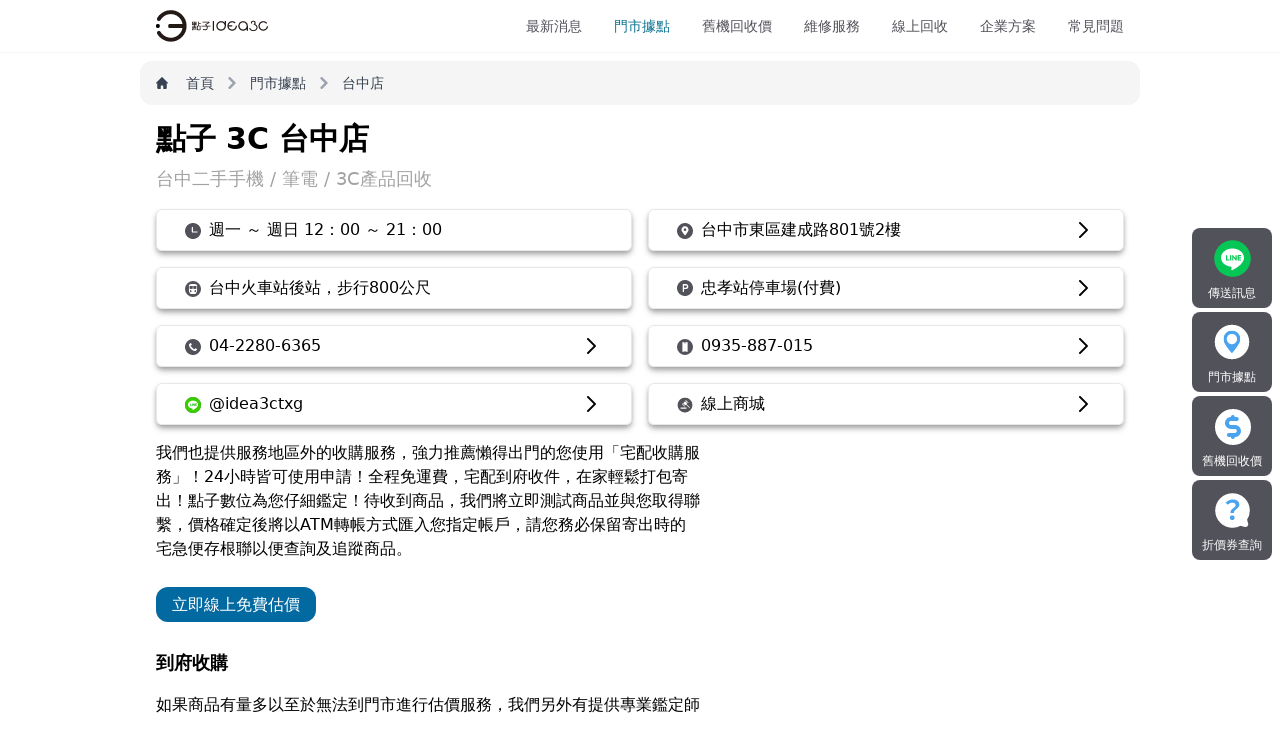

--- FILE ---
content_type: text/html
request_url: https://idea3c.com.tw/shop/txg/
body_size: 89594
content:
<!DOCTYPE html><html lang="zh-Hant-TW"><head><title>點子 3C台中店｜台中二手手機 /筆電/3C產品回收｜點子 3C</title><meta charset="UTF-8"><meta name="viewport" content="width=device-width, initial-scale=1, minimum-scale=1, maximum-scale=5"><meta name="description" content="台中二手手機、筆電等 3C產品回收推薦-點子3C台中店，位於台中火車站附近，我們提供高價回收二手手機、二手筆電等 3C電子產品舊機交易，台中評價最好的二手手機 3C買賣平台。"><meta name="keywords" content="台中收購二手手機iPhone,台中二手MacBook回收推薦,台中二手手機收購"><meta property="og:description" content="台中二手手機、筆電等 3C產品回收推薦-點子3C台中店，位於台中火車站附近，我們提供高價回收二手手機、二手筆電等 3C電子產品舊機交易，台中評價最好的二手手機 3C買賣平台。"><meta property="og:type" content="website"><meta property="og:title" content="點子 3C台中店｜台中二手手機 /筆電/3C產品回收｜點子 3C"><meta property="og:locale" content="zh_TW"><meta property="og:site_name" content="點子3C"><meta property="og:image" content="/assets/img/og_logo.png"><meta property="og:url" content="/shop/txg/"><meta name="google-site-verification" content="uQ7s2RZzZhLYOwRsJukU6rApK6G72ogknRZATbVxTI4"><meta name="facebook-domain-verification" content="m40qtmsc3luv8us3j56s254bw396op"><meta name="msvalidate.01" content="F1403A605EE6F752BDCB44CA7B6E888F"><link rel="canonical" href="https://idea3c.com.tw/shop/txg/"><style>.carousel{position:relative;height:12rem}@media (min-width:640px){.carousel{height:16rem}}@media (min-width:768px){.carousel{height:20rem}}@media (min-width:1024px){.carousel{height:24rem}}.carousel button.group{position:absolute;top:0;bottom:0;height:12rem;width:2rem;cursor:pointer;padding-left:.5rem;padding-right:.5rem}.carousel button.group:hover{background-color:rgb(31 41 55/var(--tw-bg-opacity));--tw-bg-opacity:0.5}@media (min-width:640px){.carousel button.group{height:16rem}}@media (min-width:768px){.carousel button.group{height:20rem}}@media (min-width:1024px){.carousel button.group{height:24rem}}.carousel button.previous{left:0}.carousel button.previous:hover{z-index:20}.carousel button.next{right:0}.carousel button.next:hover{z-index:20}.carousel-scroller{position:relative;display:flex;flex-grow:1;scroll-snap-type:x var(--tw-scroll-snap-strictness);--tw-scroll-snap-strictness:mandatory;overflow-x:scroll;scroll-behavior:smooth}.carousel-scroller::-webkit-scrollbar{display:none}.carousel-scroller .carousel-item-caption{font-size:1.25rem;line-height:1.75rem;font-weight:700}@media (min-width:768px){.carousel-scroller .carousel-item-caption{margin-bottom:.75rem;font-size:2.25rem;line-height:2.5rem}}.carousel-scroller .carousel-item-caption{--tw-shadow-color:#a3a3a3;--tw-shadow:var(--tw-shadow-colored);--tw-drop-shadow:drop-shadow(0 4px 3px #00000012) drop-shadow(0 2px 2px #0000000f);filter:var(--tw-blur) var(--tw-brightness) var(--tw-contrast) var(--tw-grayscale) var(--tw-hue-rotate) var(--tw-invert) var(--tw-saturate) var(--tw-sepia) var(--tw-drop-shadow)}.carousel-scroller .carousel-item-text{font-size:1rem;line-height:1.5rem}@media (min-width:768px){.carousel-scroller .carousel-item-text{font-size:1.25rem;line-height:1.75rem}}.carousel .titanium{background:-webkit-linear-gradient(#333,#eee,#ccc,#333);background-clip:text;-webkit-background-clip:text;-webkit-text-fill-color:#0000;font-style:italic;font-weight:700}.carousel h1.titanium{font-size:3rem;line-height:1}@media (min-width:768px){.carousel h1.titanium{width:50%;text-align:center;font-size:4.5rem;line-height:1}}.carousel h1.titanium{filter:drop-shadow(-3px 0 0 #fff)}.carousel h2.titanium{font-size:1.25rem;line-height:1.75rem}@media (min-width:768px){.carousel h2.titanium{width:50%;text-align:center;font-size:2.25rem;line-height:2.5rem}}.carousel h2.titanium{background:-webkit-linear-gradient(#333,#ccc,#eee,#333);background-clip:text;-webkit-background-clip:text;-webkit-text-fill-color:#0000;filter:drop-shadow(-1px 0 0 #fff)}.carousel h3.titanium{font-size:1rem;line-height:1.5rem}@media (min-width:768px){.carousel h3.titanium{width:50%;text-align:center;font-size:1.125rem;line-height:1.75rem}}.carousel h3.titanium{font-weight:400}footer{--tw-bg-opacity:1;background-color:rgb(64 64 64/var(--tw-bg-opacity))}footer,footer .container a.link{--tw-text-opacity:1;color:rgb(229 229 229/var(--tw-text-opacity))}footer .container a.link:hover{--tw-text-opacity:1;color:rgb(14 165 233/var(--tw-text-opacity))}footer .shop{margin-bottom:.75rem}footer .shop>h2{--tw-text-opacity:1;color:rgb(245 245 245/var(--tw-text-opacity))}footer .shop div{--tw-text-opacity:1;color:rgb(212 212 212/var(--tw-text-opacity))}.page-index .search{text-align:center;font-size:1.5rem;line-height:2rem;font-weight:700}@media (min-width:768px){.page-index .search{font-size:2.25rem;line-height:2.5rem}}.page-index h2.popular{text-align:center;font-size:1.5rem;line-height:2rem;font-weight:700}@media (min-width:768px){.page-index h2.popular{font-size:2.25rem;line-height:2.5rem}}.page-index h2.caption{text-align:center;font-size:1.5rem;line-height:2rem;font-weight:700}@media (min-width:768px){.page-index h2.caption{font-size:2.25rem;line-height:2.5rem}}.page-index .price-table{border-bottom-right-radius:1rem;border-bottom-left-radius:1rem;--tw-shadow:0 20px 25px -5px #0000001a,0 8px 10px -6px #0000001a;--tw-shadow-colored:0 20px 25px -5px var(--tw-shadow-color),0 8px 10px -6px var(--tw-shadow-color);box-shadow:var(--tw-ring-offset-shadow,0 0 #0000),var(--tw-ring-shadow,0 0 #0000),var(--tw-shadow);--tw-shadow-color:#a3a3a3;--tw-shadow:var(--tw-shadow-colored)}.page-index .workflow h1{text-align:center;font-size:1.5rem;line-height:2rem;font-weight:700}@media (min-width:768px){.page-index .workflow h1{font-size:2.25rem;line-height:2.5rem}}.page-index .workflow .step-digit{margin-left:auto;margin-right:auto;margin-bottom:1.5rem;display:grid;height:3rem;width:3rem;place-items:center;border-radius:9999px;border-width:2px;border-style:dotted;--tw-border-opacity:1;border-color:rgb(3 105 161/var(--tw-border-opacity));font-size:1.5rem;line-height:2rem;--tw-text-opacity:1;color:rgb(3 105 161/var(--tw-text-opacity))}.page-index .notice{width:100%}@media (min-width:640px){.page-index .notice{max-width:640px}}@media (min-width:768px){.page-index .notice{max-width:768px}}@media (min-width:1024px){.page-index .notice{max-width:1024px}}@media (min-width:1280px){.page-index .notice{max-width:1280px}}@media (min-width:1536px){.page-index .notice{max-width:1536px}}.page-index .notice{margin:2rem auto 6rem;padding-left:1rem;padding-right:1rem}footer .page-index .notice a.link{--tw-text-opacity:1;color:rgb(229 229 229/var(--tw-text-opacity))}footer .page-index .notice a.link:hover{--tw-text-opacity:1;color:rgb(14 165 233/var(--tw-text-opacity))}.page-index .notice{max-width:1000px}.page-index .notice h1{text-align:center;font-size:1.5rem;line-height:2rem;font-weight:700}@media (min-width:768px){.page-index .notice h1{font-size:2.25rem;line-height:2.5rem}}.page-index .notice ol{margin-left:auto;margin-right:auto;margin-top:2rem;list-style-type:decimal}.page-index .notice ol>:not([hidden])~:not([hidden]){--tw-space-y-reverse:0;margin-top:calc(1rem*(1 - var(--tw-space-y-reverse)));margin-bottom:calc(1rem*var(--tw-space-y-reverse))}.page-index .notice ol{border-radius:.75rem;border-width:1px;padding:2.5rem;--tw-shadow:0 20px 25px -5px #0000001a,0 8px 10px -6px #0000001a;--tw-shadow-colored:0 20px 25px -5px var(--tw-shadow-color),0 8px 10px -6px var(--tw-shadow-color);box-shadow:var(--tw-ring-offset-shadow,0 0 #0000),var(--tw-ring-shadow,0 0 #0000),var(--tw-shadow);--tw-shadow-color:#d4d4d4;--tw-shadow:var(--tw-shadow-colored)}.page-index .notice ol>li{margin-left:1rem;padding-left:.25rem}.page-index .start-now{--tw-bg-opacity:1;background-color:rgb(229 229 229/var(--tw-bg-opacity));padding-top:3rem;padding-bottom:3rem}.page-index .tradable{background-image:url(/assets/img/home-tradable-bg-480.webp);background-position:top;background-repeat:no-repeat;background-size:100% auto}@media screen and (min-width:768px){.page-index .tradable{background-image:url(/assets/img/home-tradable-bg-768.webp)}}@media screen and (min-width:1280px){.page-index .tradable{background-image:url(/assets/img/home-tradable-bg-1280.webp)}}@media screen and (min-width:1920px){.page-index .tradable{background-image:url(/assets/img/home-tradable-bg-1920.webp)}}@media screen and (min-width:2560px){.page-index .tradable{background-image:url(/assets/img/home-tradable-bg-2560.webp)}}.repair-cost-table tr:last-child td:first-child{border-bottom-left-radius:.75rem}.repair-cost-table tr:last-child td:last-child{border-bottom-right-radius:.75rem}.text-shadow{text-shadow:2px 2px 4px #000}.page-faq p.q:before{content:"Q";padding-right:.5rem;padding-top:.1rem;background-color:rgb(3 105 161/var(--tw-bg-opacity))}.page-faq p.a:before,.page-faq p.q:before{margin-right:.75rem;display:inline-block;height:2rem;width:2rem;border-radius:9999px;--tw-bg-opacity:1;text-align:right;font-size:1.25rem;line-height:1.75rem;--tw-text-opacity:1;color:rgb(255 255 255/var(--tw-text-opacity))}.page-faq p.a:before{content:"A";padding-right:.58rem;padding-top:.08rem;background-color:rgb(64 64 64/var(--tw-bg-opacity))}.page-blog div.q:before{content:"Q";padding-right:.5rem;padding-top:.1rem;background-color:rgb(3 105 161/var(--tw-bg-opacity))}.page-blog div.a:before,.page-blog div.q:before{margin-right:.75rem;display:inline-block;height:2rem;width:2rem;border-radius:9999px;--tw-bg-opacity:1;text-align:right;font-size:1.25rem;line-height:1.75rem;--tw-text-opacity:1;color:rgb(255 255 255/var(--tw-text-opacity))}.page-blog div.a:before{content:"A";padding-right:.58rem;padding-top:.08rem;background-color:rgb(64 64 64/var(--tw-bg-opacity))}.page-blog a.link{--tw-text-opacity:1;color:rgb(3 105 161/var(--tw-text-opacity))}.page-blog a.link:hover{--tw-text-opacity:1;color:rgb(2 132 199/var(--tw-text-opacity))}.page-blog .gallery-1{display:grid;grid-template-columns:repeat(1,minmax(0,1fr));gap:.5rem}@media (min-width:768px){.page-blog .gallery-1{grid-template-columns:repeat(2,minmax(0,1fr))}}.page-blog .gallery-1 picture>img{-o-object-fit:cover;object-fit:cover;width:350px;height:350px}.page-blog .gallery-3{display:grid;grid-template-columns:repeat(1,minmax(0,1fr));gap:.5rem}@media (min-width:768px){.page-blog .gallery-3{grid-template-columns:repeat(3,minmax(0,1fr))}}.page-blog .gallery-3 picture>img{-o-object-fit:cover;object-fit:cover;width:350px;height:350px}@media screen and (max-width:575px){.page-blog .gallery-1 picture>img,.page-blog .gallery-3 picture>img{width:100%;-o-object-fit:cover;object-fit:cover}}.page-blog .gallery-4{display:grid;grid-template-columns:repeat(2,minmax(0,1fr));gap:.5rem}@media (min-width:768px){.page-blog .gallery-4{grid-template-columns:repeat(4,minmax(0,1fr))}}.page-blog nav.table-of-contents{margin-top:1rem;margin-bottom:1rem;border-radius:.375rem;--tw-bg-opacity:1;background-color:rgb(245 245 245/var(--tw-bg-opacity));padding:2rem}.page-blog nav.table-of-contents>ul:before{content:"目錄";display:block;text-align:center;margin-bottom:1rem;font-size:1.25rem;line-height:1.75rem;font-weight:700}.page-blog nav.table-of-contents>ul>li{margin-top:.5rem;margin-bottom:.5rem;margin-left:1rem;list-style-type:disc}.page-blog nav.table-of-contents>ul>li>a{--tw-text-opacity:1;color:rgb(55 65 81/var(--tw-text-opacity))}.form-control>label{margin-bottom:.25rem;margin-top:.25rem;display:block;font-size:.875rem;line-height:1.25rem;font-weight:500;--tw-text-opacity:1;color:rgb(17 24 39/var(--tw-text-opacity))}.form-control>label.required:after{content:"⭑";margin-left:.25rem;--tw-text-opacity:1;color:rgb(185 28 28/var(--tw-text-opacity))}.form-control>input[type=date],.form-control>input[type=datetime-local],.form-control>input[type=email],.form-control>input[type=number],.form-control>input[type=password],.form-control>input[type=tel],.form-control>input[type=text],.form-control>select{margin-bottom:.5rem;display:block;width:100%;border-radius:.375rem;border-width:1px;--tw-border-opacity:1;border-color:rgb(212 212 212/var(--tw-border-opacity));padding:.25rem 1rem;outline:2px solid #0000;outline-offset:2px}.form-control>select{height:2.1rem;margin-bottom:.5rem;padding:.25rem 1rem}.form-control>textarea{display:block;width:100%;border-radius:.375rem;border-width:1px;--tw-border-opacity:1;border-color:rgb(212 212 212/var(--tw-border-opacity));padding:.25rem 1rem;outline:2px solid #0000;outline-offset:2px}.online-tradein h3.q:before{content:"Q";padding-right:.5rem;padding-top:.1rem;background-color:rgb(3 105 161/var(--tw-bg-opacity))}.online-tradein h3.q:before,.online-tradein p.a:before{margin-right:.75rem;display:inline-block;height:2rem;width:2rem;border-radius:9999px;--tw-bg-opacity:1;text-align:right;font-size:1.25rem;line-height:1.75rem;--tw-text-opacity:1;color:rgb(255 255 255/var(--tw-text-opacity))}.online-tradein p.a:before{content:"A";padding-right:.58rem;padding-top:.08rem;background-color:rgb(64 64 64/var(--tw-bg-opacity))}.markdown-body{padding-bottom:2.5rem;a{color:rgb(3 105 161/var(--tw-text-opacity))}a,a:hover{--tw-text-opacity:1}a:hover{color:rgb(2 132 199/var(--tw-text-opacity))}h1{font-size:1.5rem;line-height:2rem;font-weight:700}h2{font-size:1.25rem;font-weight:700}h2,h3{line-height:1.75rem}h3{font-size:1.125rem;font-weight:700}h4{font-size:1rem;line-height:1.5rem;font-weight:700}h5{font-size:.875rem;line-height:1.25rem;font-weight:700}h6{font-size:.75rem;line-height:1rem;font-weight:700}table{margin-top:1rem;margin-bottom:1rem;width:100%;table-layout:auto;border-radius:.75rem;--tw-shadow:0 4px 6px -1px #0000001a,0 2px 4px -2px #0000001a;--tw-shadow-colored:0 4px 6px -1px var(--tw-shadow-color),0 2px 4px -2px var(--tw-shadow-color);box-shadow:var(--tw-ring-offset-shadow,0 0 #0000),var(--tw-ring-shadow,0 0 #0000),var(--tw-shadow)}table>thead>tr>th{--tw-bg-opacity:1;background-color:rgb(64 64 64/var(--tw-bg-opacity));padding-left:1rem;padding-right:1rem;padding-top:.5rem;padding-bottom:.5rem;--tw-text-opacity:1;color:rgb(255 255 255/var(--tw-text-opacity))}table>thead>tr>th:first-child{border-top-left-radius:.75rem}table>thead>tr>th:last-child{border-top-right-radius:.75rem}table{tbody{tr{td{border-bottom-width:1px;--tw-bg-opacity:1;background-color:rgb(255 255 255/var(--tw-bg-opacity));padding-left:1rem;padding-right:1rem;padding-top:.5rem;padding-bottom:.5rem}}tr{td:first-child{border-bottom-left-radius:.75rem;--tw-bg-opacity:1;background-color:rgb(255 255 255/var(--tw-bg-opacity))}td:last-child{border-bottom-right-radius:.75rem}}}}}
/*! tailwindcss v3.3.3 | MIT License | https://tailwindcss.com*/*,:after,:before{box-sizing:border-box;border:0 solid #e5e7eb}:after,:before{--tw-content:""}html{line-height:1.5;-webkit-text-size-adjust:100%;-moz-tab-size:4;-o-tab-size:4;tab-size:4;font-family:ui-sans-serif,system-ui,-apple-system,BlinkMacSystemFont,Segoe UI,Roboto,Helvetica Neue,Arial,Noto Sans,sans-serif,Apple Color Emoji,Segoe UI Emoji,Segoe UI Symbol,Noto Color Emoji;font-feature-settings:normal;font-variation-settings:normal}body{margin:0;line-height:inherit}hr{height:0;color:inherit;border-top-width:1px}abbr:where([title]){-webkit-text-decoration:underline dotted;text-decoration:underline dotted}h1,h2,h3,h4,h5,h6{font-size:inherit;font-weight:inherit}a{color:inherit;text-decoration:inherit}b,strong{font-weight:bolder}code,kbd,pre,samp{font-family:ui-monospace,SFMono-Regular,Menlo,Monaco,Consolas,Liberation Mono,Courier New,monospace;font-size:1em}small{font-size:80%}sub,sup{font-size:75%;line-height:0;position:relative;vertical-align:initial}sub{bottom:-.25em}sup{top:-.5em}table{text-indent:0;border-color:inherit;border-collapse:collapse}button,input,optgroup,select,textarea{font-family:inherit;font-feature-settings:inherit;font-variation-settings:inherit;font-size:100%;font-weight:inherit;line-height:inherit;color:inherit;margin:0;padding:0}button,select{text-transform:none}[type=button],[type=reset],[type=submit],button{-webkit-appearance:button;background-color:initial;background-image:none}:-moz-focusring{outline:auto}:-moz-ui-invalid{box-shadow:none}progress{vertical-align:initial}::-webkit-inner-spin-button,::-webkit-outer-spin-button{height:auto}[type=search]{-webkit-appearance:textfield;outline-offset:-2px}::-webkit-search-decoration{-webkit-appearance:none}::-webkit-file-upload-button{-webkit-appearance:button;font:inherit}summary{display:list-item}blockquote,dd,dl,figure,h1,h2,h3,h4,h5,h6,hr,p,pre{margin:0}fieldset{margin:0}fieldset,legend{padding:0}menu,ol,ul{list-style:none;margin:0;padding:0}dialog{padding:0}textarea{resize:vertical}input::-moz-placeholder,textarea::-moz-placeholder{opacity:1;color:#9ca3af}input::placeholder,textarea::placeholder{opacity:1;color:#9ca3af}[role=button],button{cursor:pointer}:disabled{cursor:default}audio,canvas,embed,iframe,img,object,svg,video{display:block;vertical-align:middle}img,video{max-width:100%;height:auto}[hidden]{display:none}*,::backdrop,:after,:before{--tw-border-spacing-x:0;--tw-border-spacing-y:0;--tw-translate-x:0;--tw-translate-y:0;--tw-rotate:0;--tw-skew-x:0;--tw-skew-y:0;--tw-scale-x:1;--tw-scale-y:1;--tw-pan-x: ;--tw-pan-y: ;--tw-pinch-zoom: ;--tw-scroll-snap-strictness:proximity;--tw-gradient-from-position: ;--tw-gradient-via-position: ;--tw-gradient-to-position: ;--tw-ordinal: ;--tw-slashed-zero: ;--tw-numeric-figure: ;--tw-numeric-spacing: ;--tw-numeric-fraction: ;--tw-ring-inset: ;--tw-ring-offset-width:0px;--tw-ring-offset-color:#fff;--tw-ring-color:#3b82f680;--tw-ring-offset-shadow:0 0 #0000;--tw-ring-shadow:0 0 #0000;--tw-shadow:0 0 #0000;--tw-shadow-colored:0 0 #0000;--tw-blur: ;--tw-brightness: ;--tw-contrast: ;--tw-grayscale: ;--tw-hue-rotate: ;--tw-invert: ;--tw-saturate: ;--tw-sepia: ;--tw-drop-shadow: ;--tw-backdrop-blur: ;--tw-backdrop-brightness: ;--tw-backdrop-contrast: ;--tw-backdrop-grayscale: ;--tw-backdrop-hue-rotate: ;--tw-backdrop-invert: ;--tw-backdrop-opacity: ;--tw-backdrop-saturate: ;--tw-backdrop-sepia: }.\!container{width:100%!important}.container{width:100%}@media (min-width:640px){.\!container{max-width:640px!important}.container{max-width:640px}}@media (min-width:768px){.\!container{max-width:768px!important}.container{max-width:768px}}@media (min-width:1024px){.\!container{max-width:1024px!important}.container{max-width:1024px}}@media (min-width:1280px){.\!container{max-width:1280px!important}.container{max-width:1280px}}@media (min-width:1536px){.\!container{max-width:1536px!important}.container{max-width:1536px}}.sr-only{position:absolute;width:1px;height:1px;padding:0;margin:-1px;overflow:hidden;clip:rect(0,0,0,0);white-space:nowrap;border-width:0}.static{position:static}.fixed{position:fixed}.absolute{position:absolute}.relative{position:relative}.inset-y-0{top:0;bottom:0}.-right-6{right:-1.5rem}.-top-3{top:-.75rem}.bottom-0{bottom:0}.left-0{left:0}.left-64{left:16rem}.right-0{right:0}.top-0{top:0}.z-0{z-index:0}.z-20{z-index:20}.z-30{z-index:30}.z-40{z-index:40}.z-50{z-index:50}.z-\[1\]{z-index:1}.col-span-1{grid-column:span 1/span 1}.col-span-2{grid-column:span 2/span 2}.col-span-3{grid-column:span 3/span 3}.float-right{float:right}.mx-1{margin-left:.25rem;margin-right:.25rem}.mx-2{margin-left:.5rem;margin-right:.5rem}.mx-4{margin-left:1rem;margin-right:1rem}.mx-8{margin-left:2rem;margin-right:2rem}.mx-auto{margin-left:auto;margin-right:auto}.my-1{margin-top:.25rem;margin-bottom:.25rem}.my-12{margin-top:3rem;margin-bottom:3rem}.my-2{margin-top:.5rem;margin-bottom:.5rem}.my-3{margin-top:.75rem;margin-bottom:.75rem}.my-4{margin-top:1rem;margin-bottom:1rem}.my-6{margin-top:1.5rem;margin-bottom:1.5rem}.my-8{margin-top:2rem;margin-bottom:2rem}.-mb-2{margin-bottom:-.5rem}.-mt-1{margin-top:-.25rem}.-mt-3{margin-top:-.75rem}.-mt-\[2px\]{margin-top:-2px}.mb-1{margin-bottom:.25rem}.mb-10{margin-bottom:2.5rem}.mb-12{margin-bottom:3rem}.mb-16{margin-bottom:4rem}.mb-2{margin-bottom:.5rem}.mb-3{margin-bottom:.75rem}.mb-4{margin-bottom:1rem}.mb-5{margin-bottom:1.25rem}.mb-6{margin-bottom:1.5rem}.mb-8{margin-bottom:2rem}.me-2{margin-inline-end:.5rem}.me-2\.5{margin-inline-end:.625rem}.ml-1{margin-left:.25rem}.ml-2{margin-left:.5rem}.ml-3{margin-left:.75rem}.ml-4{margin-left:1rem}.mr-1{margin-right:.25rem}.mr-2{margin-right:.5rem}.mr-3{margin-right:.75rem}.mr-4{margin-right:1rem}.mr-6{margin-right:1.5rem}.mt-0{margin-top:0}.mt-1{margin-top:.25rem}.mt-10{margin-top:2.5rem}.mt-2{margin-top:.5rem}.mt-20{margin-top:5rem}.mt-28{margin-top:7rem}.mt-3{margin-top:.75rem}.mt-4{margin-top:1rem}.mt-5{margin-top:1.25rem}.mt-8{margin-top:2rem}.block{display:block}.inline-block{display:inline-block}.inline{display:inline}.flex{display:flex}.inline-flex{display:inline-flex}.table{display:table}.grid{display:grid}.hidden{display:none}.h-10{height:2.5rem}.h-11{height:2.75rem}.h-12{height:3rem}.h-16{height:4rem}.h-2{height:.5rem}.h-20{height:5rem}.h-3{height:.75rem}.h-32{height:8rem}.h-36{height:9rem}.h-4{height:1rem}.h-40{height:10rem}.h-44{height:11rem}.h-48{height:12rem}.h-6{height:1.5rem}.h-60{height:15rem}.h-8{height:2rem}.h-9{height:2.25rem}.h-96{height:24rem}.h-\[300px\]{height:300px}.h-auto{height:auto}.h-full{height:100%}.min-h-\[295px\]{min-height:295px}.min-h-\[800px\]{min-height:800px}.w-1{width:.25rem}.w-1\/2{width:50%}.w-1\/3{width:33.333333%}.w-1\/4{width:25%}.w-10{width:2.5rem}.w-11{width:2.75rem}.w-12{width:3rem}.w-16{width:4rem}.w-2{width:.5rem}.w-2\/3{width:66.666667%}.w-2\/4{width:50%}.w-20{width:5rem}.w-28{width:7rem}.w-3{width:.75rem}.w-3\/4{width:75%}.w-32{width:8rem}.w-4{width:1rem}.w-6{width:1.5rem}.w-64{width:16rem}.w-7{width:1.75rem}.w-8{width:2rem}.w-fit{width:-moz-fit-content;width:fit-content}.w-full{width:100%}.min-w-max{min-width:-moz-max-content;min-width:max-content}.flex-1{flex:1 1 0%}.flex-auto{flex:1 1 auto}.flex-none{flex:none}.flex-shrink{flex-shrink:1}.flex-shrink-0{flex-shrink:0}.flex-grow{flex-grow:1}.table-auto{table-layout:auto}.border-collapse{border-collapse:collapse}.rotate-180{--tw-rotate:180deg}.rotate-180,.transform{transform:translate(var(--tw-translate-x),var(--tw-translate-y)) rotate(var(--tw-rotate)) skewX(var(--tw-skew-x)) skewY(var(--tw-skew-y)) scaleX(var(--tw-scale-x)) scaleY(var(--tw-scale-y))}.cursor-pointer{cursor:pointer}.resize{resize:both}.snap-x{scroll-snap-type:x var(--tw-scroll-snap-strictness)}.snap-mandatory{--tw-scroll-snap-strictness:mandatory}.snap-start{scroll-snap-align:start}.list-inside{list-style-position:inside}.list-decimal{list-style-type:decimal}.list-disc{list-style-type:disc}.list-none{list-style-type:none}.appearance-none{-webkit-appearance:none;-moz-appearance:none;appearance:none}.grid-cols-1{grid-template-columns:repeat(1,minmax(0,1fr))}.grid-cols-2{grid-template-columns:repeat(2,minmax(0,1fr))}.grid-cols-3{grid-template-columns:repeat(3,minmax(0,1fr))}.grid-cols-4{grid-template-columns:repeat(4,minmax(0,1fr))}.grid-cols-5{grid-template-columns:repeat(5,minmax(0,1fr))}.grid-rows-1{grid-template-rows:repeat(1,minmax(0,1fr))}.flex-col{flex-direction:column}.place-items-center{place-items:center}.content-center{align-content:center}.items-center{align-items:center}.justify-center{justify-content:center}.justify-between{justify-content:space-between}.gap-0{gap:0}.gap-1{gap:.25rem}.gap-10{gap:2.5rem}.gap-2{gap:.5rem}.gap-3{gap:.75rem}.gap-4{gap:1rem}.gap-6{gap:1.5rem}.gap-8{gap:2rem}.gap-y-4{row-gap:1rem}.space-x-1>:not([hidden])~:not([hidden]){--tw-space-x-reverse:0;margin-right:calc(.25rem*var(--tw-space-x-reverse));margin-left:calc(.25rem*(1 - var(--tw-space-x-reverse)))}.space-x-2>:not([hidden])~:not([hidden]){--tw-space-x-reverse:0;margin-right:calc(.5rem*var(--tw-space-x-reverse));margin-left:calc(.5rem*(1 - var(--tw-space-x-reverse)))}.space-x-3>:not([hidden])~:not([hidden]){--tw-space-x-reverse:0;margin-right:calc(.75rem*var(--tw-space-x-reverse));margin-left:calc(.75rem*(1 - var(--tw-space-x-reverse)))}.space-y-1>:not([hidden])~:not([hidden]){--tw-space-y-reverse:0;margin-top:calc(.25rem*(1 - var(--tw-space-y-reverse)));margin-bottom:calc(.25rem*var(--tw-space-y-reverse))}.space-y-12>:not([hidden])~:not([hidden]){--tw-space-y-reverse:0;margin-top:calc(3rem*(1 - var(--tw-space-y-reverse)));margin-bottom:calc(3rem*var(--tw-space-y-reverse))}.space-y-2>:not([hidden])~:not([hidden]){--tw-space-y-reverse:0;margin-top:calc(.5rem*(1 - var(--tw-space-y-reverse)));margin-bottom:calc(.5rem*var(--tw-space-y-reverse))}.space-y-3>:not([hidden])~:not([hidden]){--tw-space-y-reverse:0;margin-top:calc(.75rem*(1 - var(--tw-space-y-reverse)));margin-bottom:calc(.75rem*var(--tw-space-y-reverse))}.space-y-4>:not([hidden])~:not([hidden]){--tw-space-y-reverse:0;margin-top:calc(1rem*(1 - var(--tw-space-y-reverse)));margin-bottom:calc(1rem*var(--tw-space-y-reverse))}.space-y-6>:not([hidden])~:not([hidden]){--tw-space-y-reverse:0;margin-top:calc(1.5rem*(1 - var(--tw-space-y-reverse)));margin-bottom:calc(1.5rem*var(--tw-space-y-reverse))}.space-y-8>:not([hidden])~:not([hidden]){--tw-space-y-reverse:0;margin-top:calc(2rem*(1 - var(--tw-space-y-reverse)));margin-bottom:calc(2rem*var(--tw-space-y-reverse))}.overflow-scroll{overflow:scroll}.overflow-x-scroll{overflow-x:scroll}.scroll-smooth{scroll-behavior:smooth}.rounded{border-radius:.25rem}.rounded-2xl{border-radius:1rem}.rounded-3xl{border-radius:1.5rem}.rounded-full{border-radius:9999px}.rounded-lg{border-radius:.5rem}.rounded-md{border-radius:.375rem}.rounded-xl{border-radius:.75rem}.rounded-b-2xl{border-bottom-right-radius:1rem;border-bottom-left-radius:1rem}.rounded-b-xl{border-bottom-right-radius:.75rem;border-bottom-left-radius:.75rem}.rounded-t-2xl{border-top-left-radius:1rem;border-top-right-radius:1rem}.rounded-t-md{border-top-left-radius:.375rem;border-top-right-radius:.375rem}.rounded-t-xl{border-top-left-radius:.75rem;border-top-right-radius:.75rem}.rounded-bl-xl{border-bottom-left-radius:.75rem}.rounded-br-md{border-bottom-right-radius:.375rem}.rounded-br-xl{border-bottom-right-radius:.75rem}.rounded-tl-lg{border-top-left-radius:.5rem}.rounded-tl-sm{border-top-left-radius:.125rem}.rounded-tl-xl{border-top-left-radius:.75rem}.rounded-tr-lg{border-top-right-radius:.5rem}.rounded-tr-xl{border-top-right-radius:.75rem}.border{border-width:1px}.border-0{border-width:0}.border-2{border-width:2px}.border-4{border-width:4px}.border-b{border-bottom-width:1px}.border-b-0{border-bottom-width:0}.border-b-2{border-bottom-width:2px}.border-l-2{border-left-width:2px}.border-l-8{border-left-width:8px}.border-r{border-right-width:1px}.border-r-2{border-right-width:2px}.border-r-8{border-right-width:8px}.border-t{border-top-width:1px}.border-t-2{border-top-width:2px}.border-dotted{border-style:dotted}.border-black{--tw-border-opacity:1;border-color:rgb(0 0 0/var(--tw-border-opacity))}.border-gray-300{--tw-border-opacity:1;border-color:rgb(209 213 219/var(--tw-border-opacity))}.border-neutral-300{--tw-border-opacity:1;border-color:rgb(212 212 212/var(--tw-border-opacity))}.border-neutral-500{--tw-border-opacity:1;border-color:rgb(115 115 115/var(--tw-border-opacity))}.border-neutral-700{--tw-border-opacity:1;border-color:rgb(64 64 64/var(--tw-border-opacity))}.border-sky-500{--tw-border-opacity:1;border-color:rgb(14 165 233/var(--tw-border-opacity))}.border-sky-700{--tw-border-opacity:1;border-color:rgb(3 105 161/var(--tw-border-opacity))}.border-white{--tw-border-opacity:1;border-color:rgb(255 255 255/var(--tw-border-opacity))}.border-b-neutral-100{--tw-border-opacity:1;border-bottom-color:rgb(245 245 245/var(--tw-border-opacity))}.border-b-neutral-200{--tw-border-opacity:1;border-bottom-color:rgb(229 229 229/var(--tw-border-opacity))}.border-b-neutral-300{--tw-border-opacity:1;border-bottom-color:rgb(212 212 212/var(--tw-border-opacity))}.border-b-neutral-600{--tw-border-opacity:1;border-bottom-color:rgb(82 82 82/var(--tw-border-opacity))}.border-b-sky-500{--tw-border-opacity:1;border-bottom-color:rgb(14 165 233/var(--tw-border-opacity))}.border-b-white{--tw-border-opacity:1;border-bottom-color:rgb(255 255 255/var(--tw-border-opacity))}.border-r-neutral-900{--tw-border-opacity:1;border-right-color:rgb(23 23 23/var(--tw-border-opacity))}.border-t-neutral-100{--tw-border-opacity:1;border-top-color:rgb(245 245 245/var(--tw-border-opacity))}.border-t-neutral-200{--tw-border-opacity:1;border-top-color:rgb(229 229 229/var(--tw-border-opacity))}.border-t-neutral-300{--tw-border-opacity:1;border-top-color:rgb(212 212 212/var(--tw-border-opacity))}.border-t-zinc-400{--tw-border-opacity:1;border-top-color:rgb(161 161 170/var(--tw-border-opacity))}.bg-blue-100{--tw-bg-opacity:1;background-color:rgb(219 234 254/var(--tw-bg-opacity))}.bg-gray-100{--tw-bg-opacity:1;background-color:rgb(243 244 246/var(--tw-bg-opacity))}.bg-gray-300{--tw-bg-opacity:1;background-color:rgb(209 213 219/var(--tw-bg-opacity))}.bg-gray-500{--tw-bg-opacity:1;background-color:rgb(107 114 128/var(--tw-bg-opacity))}.bg-green-600{--tw-bg-opacity:1;background-color:rgb(22 163 74/var(--tw-bg-opacity))}.bg-neutral-100{--tw-bg-opacity:1;background-color:rgb(245 245 245/var(--tw-bg-opacity))}.bg-neutral-200{--tw-bg-opacity:1;background-color:rgb(229 229 229/var(--tw-bg-opacity))}.bg-neutral-300{--tw-bg-opacity:1;background-color:rgb(212 212 212/var(--tw-bg-opacity))}.bg-neutral-400{--tw-bg-opacity:1;background-color:rgb(163 163 163/var(--tw-bg-opacity))}.bg-neutral-50{--tw-bg-opacity:1;background-color:rgb(250 250 250/var(--tw-bg-opacity))}.bg-neutral-600{--tw-bg-opacity:1;background-color:rgb(82 82 82/var(--tw-bg-opacity))}.bg-neutral-700{--tw-bg-opacity:1;background-color:rgb(64 64 64/var(--tw-bg-opacity))}.bg-neutral-800{--tw-bg-opacity:1;background-color:rgb(38 38 38/var(--tw-bg-opacity))}.bg-neutral-900{--tw-bg-opacity:1;background-color:rgb(23 23 23/var(--tw-bg-opacity))}.bg-orange-600{--tw-bg-opacity:1;background-color:rgb(234 88 12/var(--tw-bg-opacity))}.bg-pink-100{--tw-bg-opacity:1;background-color:rgb(252 231 243/var(--tw-bg-opacity))}.bg-red-600{--tw-bg-opacity:1;background-color:rgb(220 38 38/var(--tw-bg-opacity))}.bg-red-700{--tw-bg-opacity:1;background-color:rgb(185 28 28/var(--tw-bg-opacity))}.bg-sky-100{--tw-bg-opacity:1;background-color:rgb(224 242 254/var(--tw-bg-opacity))}.bg-sky-700{--tw-bg-opacity:1;background-color:rgb(3 105 161/var(--tw-bg-opacity))}.bg-white{--tw-bg-opacity:1;background-color:rgb(255 255 255/var(--tw-bg-opacity))}.bg-white\/80{background-color:#fffc}.bg-yellow-300{--tw-bg-opacity:1;background-color:rgb(253 224 71/var(--tw-bg-opacity))}.bg-zinc-600{--tw-bg-opacity:1;background-color:rgb(82 82 91/var(--tw-bg-opacity))}.bg-zinc-900{--tw-bg-opacity:1;background-color:rgb(24 24 27/var(--tw-bg-opacity))}.bg-opacity-70{--tw-bg-opacity:0.7}.bg-cover{background-size:cover}.bg-right{background-position:100%}.bg-no-repeat{background-repeat:no-repeat}.fill-red-700{fill:#b91c1c}.fill-sky-700{fill:#0369a1}.stroke-white{stroke:#fff}.object-cover{-o-object-fit:cover;object-fit:cover}.object-center{-o-object-position:center;object-position:center}.object-right{-o-object-position:right;object-position:right}.object-top{-o-object-position:top;object-position:top}.p-0{padding:0}.p-1{padding:.25rem}.p-10{padding:2.5rem}.p-2{padding:.5rem}.p-3{padding:.75rem}.p-4{padding:1rem}.p-6{padding:1.5rem}.p-8{padding:2rem}.px-2{padding-left:.5rem;padding-right:.5rem}.px-3{padding-left:.75rem;padding-right:.75rem}.px-4{padding-left:1rem;padding-right:1rem}.px-6{padding-left:1.5rem;padding-right:1.5rem}.px-7{padding-left:1.75rem;padding-right:1.75rem}.px-8{padding-left:2rem;padding-right:2rem}.py-1{padding-top:.25rem;padding-bottom:.25rem}.py-12{padding-top:3rem;padding-bottom:3rem}.py-2{padding-top:.5rem;padding-bottom:.5rem}.py-3{padding-top:.75rem;padding-bottom:.75rem}.py-4{padding-top:1rem;padding-bottom:1rem}.py-6{padding-top:1.5rem;padding-bottom:1.5rem}.py-8{padding-top:2rem;padding-bottom:2rem}.pb-0{padding-bottom:0}.pb-1{padding-bottom:.25rem}.pb-10{padding-bottom:2.5rem}.pb-12{padding-bottom:3rem}.pb-16{padding-bottom:4rem}.pb-2{padding-bottom:.5rem}.pb-28{padding-bottom:7rem}.pb-4{padding-bottom:1rem}.pb-6{padding-bottom:1.5rem}.pl-10{padding-left:2.5rem}.pl-11{padding-left:2.75rem}.pl-16{padding-left:4rem}.pl-4{padding-left:1rem}.pl-5{padding-left:1.25rem}.pl-6{padding-left:1.5rem}.pl-8{padding-left:2rem}.pt-1{padding-top:.25rem}.pt-12{padding-top:3rem}.pt-2{padding-top:.5rem}.pt-3{padding-top:.75rem}.pt-4{padding-top:1rem}.pt-8{padding-top:2rem}.text-left{text-align:left}.text-center{text-align:center}.text-right{text-align:right}.-indent-11{text-indent:-2.75rem}.indent-0{text-indent:0}.align-middle{vertical-align:middle}.text-2xl{font-size:1.5rem;line-height:2rem}.text-3xl{font-size:1.875rem;line-height:2.25rem}.text-4xl{font-size:2.25rem;line-height:2.5rem}.text-5xl{font-size:3rem;line-height:1}.text-9xl{font-size:8rem;line-height:1}.text-base{font-size:1rem;line-height:1.5rem}.text-lg{font-size:1.125rem;line-height:1.75rem}.text-sm{font-size:.875rem;line-height:1.25rem}.text-xl{font-size:1.25rem;line-height:1.75rem}.text-xs{font-size:.75rem;line-height:1rem}.font-black{font-weight:900}.font-bold{font-weight:700}.font-medium{font-weight:500}.font-normal{font-weight:400}.italic{font-style:italic}.leading-6{line-height:1.5rem}.leading-tight{line-height:1.25}.text-black{--tw-text-opacity:1;color:rgb(0 0 0/var(--tw-text-opacity))}.text-blue-700{--tw-text-opacity:1;color:rgb(29 78 216/var(--tw-text-opacity))}.text-gray-200{--tw-text-opacity:1;color:rgb(229 231 235/var(--tw-text-opacity))}.text-gray-400{--tw-text-opacity:1;color:rgb(156 163 175/var(--tw-text-opacity))}.text-gray-50{--tw-text-opacity:1;color:rgb(249 250 251/var(--tw-text-opacity))}.text-gray-500{--tw-text-opacity:1;color:rgb(107 114 128/var(--tw-text-opacity))}.text-gray-600{--tw-text-opacity:1;color:rgb(75 85 99/var(--tw-text-opacity))}.text-gray-700{--tw-text-opacity:1;color:rgb(55 65 81/var(--tw-text-opacity))}.text-gray-800{--tw-text-opacity:1;color:rgb(31 41 55/var(--tw-text-opacity))}.text-gray-900{--tw-text-opacity:1;color:rgb(17 24 39/var(--tw-text-opacity))}.text-indigo-800{--tw-text-opacity:1;color:rgb(55 48 163/var(--tw-text-opacity))}.text-neutral-100{--tw-text-opacity:1;color:rgb(245 245 245/var(--tw-text-opacity))}.text-neutral-200{--tw-text-opacity:1;color:rgb(229 229 229/var(--tw-text-opacity))}.text-neutral-300{--tw-text-opacity:1;color:rgb(212 212 212/var(--tw-text-opacity))}.text-neutral-400{--tw-text-opacity:1;color:rgb(163 163 163/var(--tw-text-opacity))}.text-neutral-600{--tw-text-opacity:1;color:rgb(82 82 82/var(--tw-text-opacity))}.text-neutral-700{--tw-text-opacity:1;color:rgb(64 64 64/var(--tw-text-opacity))}.text-neutral-800{--tw-text-opacity:1;color:rgb(38 38 38/var(--tw-text-opacity))}.text-neutral-900{--tw-text-opacity:1;color:rgb(23 23 23/var(--tw-text-opacity))}.text-orange-400{--tw-text-opacity:1;color:rgb(251 146 60/var(--tw-text-opacity))}.text-red-500{--tw-text-opacity:1;color:rgb(239 68 68/var(--tw-text-opacity))}.text-red-600{--tw-text-opacity:1;color:rgb(220 38 38/var(--tw-text-opacity))}.text-red-700{--tw-text-opacity:1;color:rgb(185 28 28/var(--tw-text-opacity))}.text-red-800{--tw-text-opacity:1;color:rgb(153 27 27/var(--tw-text-opacity))}.text-sky-500{--tw-text-opacity:1;color:rgb(14 165 233/var(--tw-text-opacity))}.text-sky-700{--tw-text-opacity:1;color:rgb(3 105 161/var(--tw-text-opacity))}.text-sky-800{--tw-text-opacity:1;color:rgb(7 89 133/var(--tw-text-opacity))}.text-sky-900{--tw-text-opacity:1;color:rgb(12 74 110/var(--tw-text-opacity))}.text-stone-400{--tw-text-opacity:1;color:rgb(168 162 158/var(--tw-text-opacity))}.text-stone-700{--tw-text-opacity:1;color:rgb(68 64 60/var(--tw-text-opacity))}.text-white{--tw-text-opacity:1;color:rgb(255 255 255/var(--tw-text-opacity))}.text-zinc-600{--tw-text-opacity:1;color:rgb(82 82 91/var(--tw-text-opacity))}.opacity-80{opacity:.8}.shadow{--tw-shadow:0 1px 3px 0 #0000001a,0 1px 2px -1px #0000001a;--tw-shadow-colored:0 1px 3px 0 var(--tw-shadow-color),0 1px 2px -1px var(--tw-shadow-color)}.shadow,.shadow-lg{box-shadow:var(--tw-ring-offset-shadow,0 0 #0000),var(--tw-ring-shadow,0 0 #0000),var(--tw-shadow)}.shadow-lg{--tw-shadow:0 10px 15px -3px #0000001a,0 4px 6px -4px #0000001a;--tw-shadow-colored:0 10px 15px -3px var(--tw-shadow-color),0 4px 6px -4px var(--tw-shadow-color)}.shadow-md{--tw-shadow:0 4px 6px -1px #0000001a,0 2px 4px -2px #0000001a;--tw-shadow-colored:0 4px 6px -1px var(--tw-shadow-color),0 2px 4px -2px var(--tw-shadow-color)}.shadow-md,.shadow-sm{box-shadow:var(--tw-ring-offset-shadow,0 0 #0000),var(--tw-ring-shadow,0 0 #0000),var(--tw-shadow)}.shadow-sm{--tw-shadow:0 1px 2px 0 #0000000d;--tw-shadow-colored:0 1px 2px 0 var(--tw-shadow-color)}.shadow-xl{--tw-shadow:0 20px 25px -5px #0000001a,0 8px 10px -6px #0000001a;--tw-shadow-colored:0 20px 25px -5px var(--tw-shadow-color),0 8px 10px -6px var(--tw-shadow-color);box-shadow:var(--tw-ring-offset-shadow,0 0 #0000),var(--tw-ring-shadow,0 0 #0000),var(--tw-shadow)}.shadow-neutral-300{--tw-shadow-color:#d4d4d4;--tw-shadow:var(--tw-shadow-colored)}.shadow-neutral-400{--tw-shadow-color:#a3a3a3;--tw-shadow:var(--tw-shadow-colored)}.shadow-neutral-500{--tw-shadow-color:#737373;--tw-shadow:var(--tw-shadow-colored)}.shadow-neutral-600{--tw-shadow-color:#525252;--tw-shadow:var(--tw-shadow-colored)}.shadow-neutral-800{--tw-shadow-color:#262626;--tw-shadow:var(--tw-shadow-colored)}.shadow-neutral-900{--tw-shadow-color:#171717;--tw-shadow:var(--tw-shadow-colored)}.shadow-zinc-400{--tw-shadow-color:#a1a1aa;--tw-shadow:var(--tw-shadow-colored)}.outline-none{outline:2px solid #0000;outline-offset:2px}.outline{outline-style:solid}.ring-2{--tw-ring-offset-shadow:var(--tw-ring-inset) 0 0 0 var(--tw-ring-offset-width) var(--tw-ring-offset-color);--tw-ring-shadow:var(--tw-ring-inset) 0 0 0 calc(2px + var(--tw-ring-offset-width)) var(--tw-ring-color);box-shadow:var(--tw-ring-offset-shadow),var(--tw-ring-shadow),var(--tw-shadow,0 0 #0000)}.ring-gray-300{--tw-ring-opacity:1;--tw-ring-color:rgb(209 213 219/var(--tw-ring-opacity))}.drop-shadow{--tw-drop-shadow:drop-shadow(0 1px 2px #0000001a) drop-shadow(0 1px 1px #0000000f)}.drop-shadow,.drop-shadow-lg{filter:var(--tw-blur) var(--tw-brightness) var(--tw-contrast) var(--tw-grayscale) var(--tw-hue-rotate) var(--tw-invert) var(--tw-saturate) var(--tw-sepia) var(--tw-drop-shadow)}.drop-shadow-lg{--tw-drop-shadow:drop-shadow(0 10px 8px #0000000a) drop-shadow(0 4px 3px #0000001a)}.drop-shadow-md{--tw-drop-shadow:drop-shadow(0 4px 3px #00000012) drop-shadow(0 2px 2px #0000000f)}.drop-shadow-md,.drop-shadow-sm{filter:var(--tw-blur) var(--tw-brightness) var(--tw-contrast) var(--tw-grayscale) var(--tw-hue-rotate) var(--tw-invert) var(--tw-saturate) var(--tw-sepia) var(--tw-drop-shadow)}.drop-shadow-sm{--tw-drop-shadow:drop-shadow(0 1px 1px #0000000d)}.drop-shadow-xl{--tw-drop-shadow:drop-shadow(0 20px 13px #00000008) drop-shadow(0 8px 5px #00000014)}.drop-shadow-xl,.filter{filter:var(--tw-blur) var(--tw-brightness) var(--tw-contrast) var(--tw-grayscale) var(--tw-hue-rotate) var(--tw-invert) var(--tw-saturate) var(--tw-sepia) var(--tw-drop-shadow)}.backdrop-blur{--tw-backdrop-blur:blur(8px);-webkit-backdrop-filter:var(--tw-backdrop-blur) var(--tw-backdrop-brightness) var(--tw-backdrop-contrast) var(--tw-backdrop-grayscale) var(--tw-backdrop-hue-rotate) var(--tw-backdrop-invert) var(--tw-backdrop-opacity) var(--tw-backdrop-saturate) var(--tw-backdrop-sepia);backdrop-filter:var(--tw-backdrop-blur) var(--tw-backdrop-brightness) var(--tw-backdrop-contrast) var(--tw-backdrop-grayscale) var(--tw-backdrop-hue-rotate) var(--tw-backdrop-invert) var(--tw-backdrop-opacity) var(--tw-backdrop-saturate) var(--tw-backdrop-sepia)}.transition{transition-property:color,background-color,border-color,fill,stroke,opacity,box-shadow,transform,filter,-webkit-text-decoration-color,-webkit-backdrop-filter;transition-property:color,background-color,border-color,text-decoration-color,fill,stroke,opacity,box-shadow,transform,filter,backdrop-filter;transition-property:color,background-color,border-color,text-decoration-color,fill,stroke,opacity,box-shadow,transform,filter,backdrop-filter,-webkit-text-decoration-color,-webkit-backdrop-filter;transition-timing-function:cubic-bezier(.4,0,.2,1);transition-duration:.15s}.\[text-shadow\:1px_1px_2px_var\(--tw-shadow-color\)\]{text-shadow:1px 1px 2px var(--tw-shadow-color)}[x-cloak]{display:none}.navbar{margin-top:1rem;display:flex;flex-direction:column}@media (min-width:768px){.navbar{margin-top:0;flex-direction:row}.navbar>:not([hidden])~:not([hidden]){--tw-space-x-reverse:0;margin-right:calc(2rem*var(--tw-space-x-reverse));margin-left:calc(2rem*(1 - var(--tw-space-x-reverse)))}.navbar{font-size:.875rem;line-height:1.25rem;font-weight:500}}.navbar-btn{display:block;padding-top:1rem;padding-bottom:1rem;--tw-text-opacity:1;color:rgb(82 82 91/var(--tw-text-opacity))}.navbar-btn.active,.navbar-btn:hover{--tw-text-opacity:1;color:rgb(14 116 144/var(--tw-text-opacity))}.navbar-dropdown{position:absolute;min-width:-moz-max-content;min-width:max-content;border-radius:.25rem;border-width:1px;background-color:rgb(255 255 255/var(--tw-bg-opacity));padding:.75rem;line-height:1.5rem;--tw-shadow:0 4px 6px -1px #0000001a,0 2px 4px -2px #0000001a;--tw-shadow-colored:0 4px 6px -1px var(--tw-shadow-color),0 2px 4px -2px var(--tw-shadow-color);box-shadow:var(--tw-ring-offset-shadow,0 0 #0000),var(--tw-ring-shadow,0 0 #0000),var(--tw-shadow);--tw-shadow-color:#525252;--tw-shadow:var(--tw-shadow-colored);--tw-bg-opacity:0.9}.navbar-dropdown>:not([hidden])~:not([hidden]){--tw-space-y-reverse:0;margin-top:calc(.75rem*(1 - var(--tw-space-y-reverse)));margin-bottom:calc(.75rem*var(--tw-space-y-reverse))}.navbar-dropdown{z-index:1}.navbar-dropdown a:hover{--tw-text-opacity:1;color:rgb(21 94 117/var(--tw-text-opacity))}.container{max-width:1000px}a.btn,button.btn{margin-top:.75rem;border-radius:.75rem;padding:.5rem 1rem;--tw-bg-opacity:1;background-color:rgb(229 229 229/var(--tw-bg-opacity));--tw-text-opacity:1;color:rgb(0 0 0/var(--tw-text-opacity))}a.btn:hover,button.btn:hover{--tw-bg-opacity:1;background-color:rgb(229 229 229/var(--tw-bg-opacity))}.btn.btn-primary{--tw-bg-opacity:1;background-color:rgb(3 105 161/var(--tw-bg-opacity));--tw-text-opacity:1;color:rgb(255 255 255/var(--tw-text-opacity))}.btn.btn-primary:hover{--tw-bg-opacity:1;background-color:rgb(2 132 199/var(--tw-bg-opacity))}.btn.btn-warning{--tw-bg-opacity:1;background-color:rgb(234 88 12/var(--tw-bg-opacity));--tw-text-opacity:1;color:rgb(255 255 255/var(--tw-text-opacity))}.btn.btn-warning:hover{--tw-bg-opacity:1;background-color:rgb(249 115 22/var(--tw-bg-opacity))}.btn.btn-default{--tw-bg-opacity:1;--tw-text-opacity:1;color:rgb(0 0 0/var(--tw-text-opacity))}.btn.btn-default,.btn.btn-default:hover{background-color:rgb(229 229 229/var(--tw-bg-opacity))}.btn.btn-default:hover,.btn.btn-info{--tw-bg-opacity:1}.btn.btn-info{background-color:rgb(22 163 74/var(--tw-bg-opacity));--tw-text-opacity:1;color:rgb(255 255 255/var(--tw-text-opacity))}.btn.btn-info:hover{--tw-bg-opacity:1;background-color:rgb(34 197 94/var(--tw-bg-opacity))}.btn:disabled{opacity:.7}input.form-control[type=search],input.form-control[type=text]{-webkit-appearance:none;-moz-appearance:none;appearance:none;border-radius:.25rem;border-width:1px;--tw-bg-opacity:1;background-color:rgb(255 255 255/var(--tw-bg-opacity));padding:.5rem;line-height:1.25;--tw-text-opacity:1;color:rgb(38 38 38/var(--tw-text-opacity));--tw-shadow:0 1px 3px 0 #0000001a,0 1px 2px -1px #0000001a;--tw-shadow-colored:0 1px 3px 0 var(--tw-shadow-color),0 1px 2px -1px var(--tw-shadow-color);box-shadow:var(--tw-ring-offset-shadow,0 0 #0000),var(--tw-ring-shadow,0 0 #0000),var(--tw-shadow)}input.form-control[type=search]:focus,input.form-control[type=text]:focus{outline:2px solid #0000;outline-offset:2px;--tw-ring-offset-shadow:var(--tw-ring-inset) 0 0 0 var(--tw-ring-offset-width) var(--tw-ring-offset-color);--tw-ring-shadow:var(--tw-ring-inset) 0 0 0 calc(2px + var(--tw-ring-offset-width)) var(--tw-ring-color);box-shadow:var(--tw-ring-offset-shadow),var(--tw-ring-shadow),var(--tw-shadow,0 0 #0000);--tw-ring-opacity:1;--tw-ring-color:rgb(125 211 252/var(--tw-ring-opacity))}.floating-menu{z-index:10;display:none;padding:.25rem}@media (min-width:768px){.floating-menu{position:fixed;right:.25rem;top:14rem;display:block}}.floating-menu a.floating-btn{display:block;height:5rem;width:5rem;border-radius:.5rem;--tw-bg-opacity:1;background-color:rgb(82 82 91/var(--tw-bg-opacity));padding:.25rem;text-align:center;font-size:.875rem;line-height:1.25rem;--tw-text-opacity:1;color:rgb(255 255 255/var(--tw-text-opacity))}.floating-menu a.floating-btn:hover{--tw-bg-opacity:1;background-color:rgb(113 113 122/var(--tw-bg-opacity))}.floating-menu a.floating-btn:focus{outline:2px solid #0000;outline-offset:2px;--tw-ring-offset-shadow:var(--tw-ring-inset) 0 0 0 var(--tw-ring-offset-width) var(--tw-ring-offset-color);--tw-ring-shadow:var(--tw-ring-inset) 0 0 0 calc(2px + var(--tw-ring-offset-width)) var(--tw-ring-color);box-shadow:var(--tw-ring-offset-shadow),var(--tw-ring-shadow),var(--tw-shadow,0 0 #0000);--tw-ring-opacity:1;--tw-ring-color:rgb(156 163 175/var(--tw-ring-opacity))}.blog-article h1{padding-top:1.5rem;padding-bottom:1.5rem;font-size:1.5rem;line-height:2rem;font-weight:700}@media (min-width:768px){.blog-article h1{font-size:2.25rem;line-height:2.5rem}}.blog-article h2{padding-top:1rem;padding-bottom:1rem;font-size:1.25rem;line-height:1.75rem;font-weight:700}@media (min-width:768px){.blog-article h2{font-size:1.5rem;line-height:2rem}}.blog-article h3{padding-top:1rem;padding-bottom:1rem;font-size:1.125rem;line-height:1.75rem;font-weight:700}@media (min-width:768px){.blog-article h3{font-size:1.25rem;line-height:1.75rem}}.blog-article p{padding-top:1rem;padding-bottom:1rem}.toast-success{--tw-bg-opacity:1;background-color:rgb(22 163 74/var(--tw-bg-opacity))}.toast-error{--tw-bg-opacity:1;background-color:rgb(220 38 38/var(--tw-bg-opacity))}.toast-info{--tw-bg-opacity:1;background-color:rgb(2 132 199/var(--tw-bg-opacity))}a.regular-link{--tw-text-opacity:1;color:rgb(3 105 161/var(--tw-text-opacity))}a.regular-link:hover{--tw-text-opacity:1;color:rgb(2 132 199/var(--tw-text-opacity))}.hover_bg-gray-300:hover{--tw-bg-opacity:1;background-color:rgb(209 213 219/var(--tw-bg-opacity))}.hover_bg-gray-800:hover{--tw-bg-opacity:1;background-color:rgb(31 41 55/var(--tw-bg-opacity))}.hover_bg-neutral-100:hover{--tw-bg-opacity:1;background-color:rgb(245 245 245/var(--tw-bg-opacity))}.hover_bg-neutral-200:hover{--tw-bg-opacity:1;background-color:rgb(229 229 229/var(--tw-bg-opacity))}.hover_bg-red-600:hover{--tw-bg-opacity:1;background-color:rgb(220 38 38/var(--tw-bg-opacity))}.hover_bg-sky-600:hover{--tw-bg-opacity:1;background-color:rgb(2 132 199/var(--tw-bg-opacity))}.hover_bg-zinc-500:hover{--tw-bg-opacity:1;background-color:rgb(113 113 122/var(--tw-bg-opacity))}.hover_bg-opacity-50:hover{--tw-bg-opacity:0.5}.hover_text-gray-900:hover{--tw-text-opacity:1;color:rgb(17 24 39/var(--tw-text-opacity))}.hover_text-sky-600:hover{--tw-text-opacity:1;color:rgb(2 132 199/var(--tw-text-opacity))}.focus_outline-none:focus{outline:2px solid #0000;outline-offset:2px}.focus_ring-2:focus{--tw-ring-offset-shadow:var(--tw-ring-inset) 0 0 0 var(--tw-ring-offset-width) var(--tw-ring-offset-color);--tw-ring-shadow:var(--tw-ring-inset) 0 0 0 calc(2px + var(--tw-ring-offset-width)) var(--tw-ring-color);box-shadow:var(--tw-ring-offset-shadow),var(--tw-ring-shadow),var(--tw-shadow,0 0 #0000)}.focus_ring-gray-200:focus{--tw-ring-opacity:1;--tw-ring-color:rgb(229 231 235/var(--tw-ring-opacity))}.focus_ring-gray-400:focus{--tw-ring-opacity:1;--tw-ring-color:rgb(156 163 175/var(--tw-ring-opacity))}.group:hover .group-hover_block{display:block}@media (prefers-color-scheme:dark){.dark_text-gray-400{--tw-text-opacity:1;color:rgb(156 163 175/var(--tw-text-opacity))}.dark_focus_ring-gray-600:focus{--tw-ring-opacity:1;--tw-ring-color:rgb(75 85 99/var(--tw-ring-opacity))}}@media (min-width:640px){.sm_mr-0{margin-right:0}.sm_block{display:block}.sm_hidden{display:none}.sm_h-10{height:2.5rem}.sm_h-40{height:10rem}.sm_h-44{height:11rem}.sm_h-64{height:16rem}.sm_grid-cols-2{grid-template-columns:repeat(2,minmax(0,1fr))}.sm_grid-cols-4{grid-template-columns:repeat(4,minmax(0,1fr))}.sm_gap-2{gap:.5rem}.sm_gap-6{gap:1.5rem}}@media (min-width:768px){.md_fixed{position:fixed}.md_right-0{right:0}.md_right-1{right:.25rem}.md_top-56{top:14rem}.md_order-last{order:9999}.md_col-span-2{grid-column:span 2/span 2}.md_col-span-3{grid-column:span 3/span 3}.md_mx-0{margin-left:0;margin-right:0}.md_mx-auto{margin-left:auto;margin-right:auto}.md_mb-0{margin-bottom:0}.md_mb-3{margin-bottom:.75rem}.md_ml-3{margin-left:.75rem}.md_mt-0{margin-top:0}.md_mt-2{margin-top:.5rem}.md_mt-8{margin-top:2rem}.md_block{display:block}.md_inline-block{display:inline-block}.md_inline{display:inline}.md_flex{display:flex}.md_grid{display:grid}.md_hidden{display:none}.md_h-16{height:4rem}.md_h-24{height:6rem}.md_h-32{height:8rem}.md_h-48{height:12rem}.md_h-64{height:16rem}.md_h-80{height:20rem}.md_h-\[400px\]{height:400px}.md_min-h-\[400px\]{min-height:400px}.md_min-h-\[430px\]{min-height:430px}.md_w-1\/2{width:50%}.md_w-1\/4{width:25%}.md_w-2\/3{width:66.666667%}.md_w-24{width:6rem}.md_w-3\/4{width:75%}.md_w-32{width:8rem}.md_w-4\/5{width:80%}.md_w-72{width:18rem}.md_w-96{width:24rem}.md_w-\[400px\]{width:400px}.md_w-auto{width:auto}.md_flex-1{flex:1 1 0%}.md_flex-none{flex:none}.md_grid-cols-1{grid-template-columns:repeat(1,minmax(0,1fr))}.md_grid-cols-2{grid-template-columns:repeat(2,minmax(0,1fr))}.md_grid-cols-3{grid-template-columns:repeat(3,minmax(0,1fr))}.md_grid-cols-4{grid-template-columns:repeat(4,minmax(0,1fr))}.md_grid-cols-5{grid-template-columns:repeat(5,minmax(0,1fr))}.md_grid-cols-7{grid-template-columns:repeat(7,minmax(0,1fr))}.md_flex-row{flex-direction:row}.md_justify-center{justify-content:center}.md_justify-between{justify-content:space-between}.md_gap-12{gap:3rem}.md_gap-2{gap:.5rem}.md_gap-4{gap:1rem}.md_gap-8{gap:2rem}.md_space-x-2>:not([hidden])~:not([hidden]){--tw-space-x-reverse:0;margin-right:calc(.5rem*var(--tw-space-x-reverse));margin-left:calc(.5rem*(1 - var(--tw-space-x-reverse)))}.md_space-x-4>:not([hidden])~:not([hidden]){--tw-space-x-reverse:0;margin-right:calc(1rem*var(--tw-space-x-reverse));margin-left:calc(1rem*(1 - var(--tw-space-x-reverse)))}.md_space-x-6>:not([hidden])~:not([hidden]){--tw-space-x-reverse:0;margin-right:calc(1.5rem*var(--tw-space-x-reverse));margin-left:calc(1.5rem*(1 - var(--tw-space-x-reverse)))}.md_space-x-8>:not([hidden])~:not([hidden]){--tw-space-x-reverse:0;margin-right:calc(2rem*var(--tw-space-x-reverse));margin-left:calc(2rem*(1 - var(--tw-space-x-reverse)))}.md_space-y-0>:not([hidden])~:not([hidden]){--tw-space-y-reverse:0;margin-top:calc(0px*(1 - var(--tw-space-y-reverse)));margin-bottom:calc(0px*var(--tw-space-y-reverse))}.md_space-y-4>:not([hidden])~:not([hidden]){--tw-space-y-reverse:0;margin-top:calc(1rem*(1 - var(--tw-space-y-reverse)));margin-bottom:calc(1rem*var(--tw-space-y-reverse))}.md_object-center{-o-object-position:center;object-position:center}.md_object-right-bottom{-o-object-position:right bottom;object-position:right bottom}.md_p-2{padding:.5rem}.md_p-3{padding:.75rem}.md_px-0{padding-left:0;padding-right:0}.md_px-8{padding-left:2rem;padding-right:2rem}.md_py-3{padding-top:.75rem;padding-bottom:.75rem}.md_pb-12{padding-bottom:3rem}.md_pt-0{padding-top:0}.md_text-left{text-align:left}.md_text-center{text-align:center}.md_text-right{text-align:right}.md_text-2xl{font-size:1.5rem;line-height:2rem}.md_text-3xl{font-size:1.875rem;line-height:2.25rem}.md_text-4xl{font-size:2.25rem;line-height:2.5rem}.md_text-5xl{font-size:3rem;line-height:1}.md_text-7xl{font-size:4.5rem;line-height:1}.md_text-base{font-size:1rem;line-height:1.5rem}.md_text-lg{font-size:1.125rem;line-height:1.75rem}.md_text-sm{font-size:.875rem;line-height:1.25rem}.md_text-xl{font-size:1.25rem;line-height:1.75rem}}@media (min-width:1024px){.lg_block{display:block}.lg_hidden{display:none}.lg_h-60{height:15rem}.lg_h-80{height:20rem}.lg_h-96{height:24rem}.lg_grid-cols-2{grid-template-columns:repeat(2,minmax(0,1fr))}.lg_gap-12{gap:3rem}.lg_space-y-0>:not([hidden])~:not([hidden]){--tw-space-y-reverse:0;margin-top:calc(0px*(1 - var(--tw-space-y-reverse)));margin-bottom:calc(0px*var(--tw-space-y-reverse))}.lg_text-4xl{font-size:2.25rem;line-height:2.5rem}}@media (min-width:1280px){.xl_block{display:block}.xl_hidden{display:none}.xl_h-96{height:24rem}.xl_grid-cols-2{grid-template-columns:repeat(2,minmax(0,1fr))}}</style><link rel="preload" href="/assets/css/animate.min.css" onload="this.onload=null;this.rel='stylesheet'" as="style"><link rel="icon" href="favicon.png" type="image/png"><script type="application/ld+json">{"@context":"https://schema.org","@type":"BreadcrumbList","itemListElement":[{"@type":"ListItem","position":1,"name":"首頁","item":"https://idea3c.com.tw/"},{"@type":"ListItem","position":2,"name":"門市據點","item":"https://idea3c.com.tw/shop"},{"@type":"ListItem","position":3,"name":"台中店","item":"https://idea3c.com.tw/shop/tyc"}]}</script><script src="/assets/js/testimonials.js" defer></script><script defer src="https://unpkg.com/alpinejs@3.12.2/dist/cdn.min.js"></script><script>(function(w,d,s,l,i){w[l]=w[l]||[];w[l].push({'gtm.start': new Date().getTime(),event:'gtm.js'});var f=d.getElementsByTagName(s)[0], j=d.createElement(s),dl=l!='dataLayer'?'&l='+l:'';j.async=true;j.src= 'https://www.googletagmanager.com/gtm.js?id='+i+dl;f.parentNode.insertBefore(j,f); })(window,document,'script','dataLayer','GTM-M3JSJ7V');</script>
<script async src="https://www.googletagmanager.com/gtag/js?id=G-47QCQVTJD9"></script><script>window.dataLayer=window.dataLayer||[];function gtag(){dataLayer.push(arguments);};gtag('js', new Date());gtag('config', 'G-47QCQVTJD9');</script>
<script>(function(w,d,s,l,i){w[l]=w[l]||[];w[l].push({'gtm.start':new Date().getTime(),event:'gtm.js'});var f=d.getElementsByTagName(s)[0],j=d.createElement(s),dl=l!='dataLayer'?'&l='+l:'';j.async=true;j.src='https://www.googletagmanager.com/gtm.js?id='+i+dl;f.parentNode.insertBefore(j,f);})(window,document,'script','dataLayer','GTM-T278ZJLK');</script>
<script>(function(g,d,o){ g._ltq=g._ltq||[];g._lt=g._lt||function(){g._ltq.push(arguments)}; var h=location.protocol==='https:'?'https://d.line-scdn.net':'http://d.line-cdn.net'; var s=d.createElement('script');s.async=1; s.src=o||h+'/n/line_tag/public/release/v1/lt.js'; var t=d.getElementsByTagName('script')[0];t.parentNode.insertBefore(s,t); })(window, document); _lt('init', { customerType: 'lap', tagId: '33ebb17a-c87d-4924-b8c8-e8fd01febd22' }); _lt('send', 'pv', ['33ebb17a-c87d-4924-b8c8-e8fd01febd22']); </script> 
<noscript><img height="1" width="1" style="display:none" src="https://tr.line.me/tag.gif?c_t=lap&t_id=33ebb17a-c87d-4924-b8c8-e8fd01febd22&e=pv&noscript=1" /></noscript>
<script>document.addEventListener("DOMContentLoaded", function(event) { document.querySelectorAll('.clickline').forEach( function(el) { el.addEventListener('click', function() { _lt('send', 'cv', { type: 'clickline' },['33ebb17a-c87d-4924-b8c8-e8fd01febd22']); }) }); });</script><script type="application/ld+json">{"@context":"https://schema.org","@type":"WebSite","name":"點子3C","url":"https://idea3c.com.tw/"}</script><script type="application/ld+json">{"@context":{"@vocab":"http://schema.org/"},"@graph":[{"@id":"https://idea3c.com.tw/","@type":"Organization","name":"點子數位","url":"https://idea3c.com.tw/","logo":"https://idea3c.com.tw/assets/img/logo/idea3c_logo.jpg"},{"@type":"LocalBusiness","parentOrganization":{"name":"點子數位"},"name":"點子3C板橋店","image":"https://idea3c.com.tw/assets/shops/ne5YNbdfPV-1920.webp","address":{"@type":"PostalAddress","streetAddress":"板橋區文化路一段45巷2號1樓","addressLocality":"新北市","postalCode":"220","telephone":"+886229671871","addressCountry":"TW"}},{"@type":"LocalBusiness","parentOrganization":{"name":"點子數位"},"name":"點子3C桃園店","image":"https://idea3c.com.tw/assets/shops/uC8d6OF9Ii-1920.webp","address":{"@type":"PostalAddress","streetAddress":"桃園區民族路244號1樓","addressLocality":"桃園市","postalCode":"330","telephone":"+88633398558","addressCountry":"TW"}},{"@type":"LocalBusiness","parentOrganization":{"name":"點子數位"},"name":"點子3C台中店","image":"https://idea3c.com.tw/assets/shops/cLBGbrU6ns-1920.webp","address":{"@type":"PostalAddress","streetAddress":"東區建成路801號2樓","addressLocality":"台中市","postalCode":"401","telephone":"+886422806365","addressCountry":"TW"}},{"@type":"LocalBusiness","parentOrganization":{"name":"點子數位"},"name":"點子3C高雄店","image":"https://idea3c.com.tw/assets/shops/ctiK-R5j4_-1920.webp","address":{"@type":"PostalAddress","streetAddress":"苓雅區建國一路122之2號1樓","addressLocality":"高雄市","postalCode":"802","telephone":"+88677275722","addressCountry":"TW"}}]}</script></head><body class="scroll-smooth" id="body"><nav class="w-full ext-white bg-white border-b border-b-neutral-100"><div class="container mx-auto flex flex-warp justify-between items-center px-4"><div class="block md_hidden rounded-full" x-data="{open:false}"><button class="inline-flex items-center p-2 text-sm text-gray-500 rounded-lg md_hidden focus_outline-none focus_ring-2 focus_ring-gray-200 dark_text-gray-400 dark_focus_ring-gray-600 bg-white" @click.prevent="open=!open"><span class="sr-only">開啟主選單</span><svg class="w-6 h-6" fill="currentColor" viewBox="0 0 20 20" xmlns="http://www.w3.org/2000/svg"><path fill-rule="evenodd" d="M3 5a1 1 0 011-1h12a1 1 0 110 2H4a1 1 0 01-1-1zM3 10a1 1 0 011-1h12a1 1 0 110 2H4a1 1 0 01-1-1zM3 15a1 1 0 011-1h12a1 1 0 110 2H4a1 1 0 01-1-1z" clip-rule="evenodd"></path></svg><svg class="hidden w-6 h-6" fill="currentColor" viewBox="0 0 20 20" xmlns="http://www.w3.org/2000/svg"><path fill-rule="evenodd" d="M4.293 4.293a1 1 0 011.414 0L10 8.586l4.293-4.293a1 1 0 111.414 1.414L11.414 10l4.293 4.293a1 1 0 01-1.414 1.414L10 11.414l-4.293 4.293a1 1 0 01-1.414-1.414L8.586 10 4.293 5.707a1 1 0 010-1.414z" clip-rule="evenodd"></path></svg></button><div class="block md-hidden fixed left-0 backdrop-blur top-0 h-full w-full opacity-80 bg-zinc-900 z-30" @click.outside="open=false" x-show="open" x-cloak></div><div class="block md_hidden fixed left-0 top-0 h-full z-40 w-64 bg-white py-4 px-6 text-neutral-900 animate__animated animate__faster border-r border-r-neutral-900 overflow-scroll pb-16" @click.outside="open=false" x-show="open" x-cloak x-transition:enter="animate__slideInLeft" x-transition:leave="animate__slideOutLeft"><svg xmlns="http://www.w3.org/2000/svg" x-show="open" class="fixed ml-2 h-10 w-10 left-64 stroke-white" fill="none" viewBox="0 0 24 24" stroke="currentColor" stroke-width="2"> <path stroke-linecap="round" stroke-linejoin="round" d="M10 14l2-2m0 0l2-2m-2 2l-2-2m2 2l2 2m7-2a9 9 0 11-18 0 9 9 0 0118 0z" /> </svg><a class="inline-block h-10" href="/"><svg width="100%" height="100%" viewBox="0 0 1087 308" version="1.1" xmlns="http://www.w3.org/2000/svg" xlink="http://www.w3.org/1999/xlink" space="preserve" xmlns:serif="http://www.serif.com/" style="fill-rule:evenodd;clip-rule:evenodd;stroke-linejoin:round;stroke-miterlimit:2;"><g transform="matrix(0.986187,0,0,0.986187,-28.2716,-18.2414)"><g id="path20" transform="matrix(12.5925,0,0,-12.5925,27973,39076.8)"><path d="M-2199.49,3098.49C-2201.94,3100.54 -2204.55,3101.56 -2207.32,3101.56L-2207.94,3101.56C-2211.08,3101.56 -2213.96,3100.28 -2216.58,3097.71C-2217.78,3096.28 -2218.38,3095.31 -2218.38,3094.81L-2218.38,3094.56C-2218.38,3093.96 -2217.99,3093.52 -2217.19,3093.24L-2216.91,3093.21C-2216.19,3093.21 -2215.61,3093.7 -2215.14,3094.69C-2214.24,3095.85 -2213.3,3096.71 -2212.32,3097.27C-2210.85,3098.11 -2209.34,3098.54 -2207.76,3098.54L-2207.48,3098.54C-2204.43,3098.54 -2201.9,3097.13 -2199.86,3094.32C-2199.18,3093.14 -2198.75,3091.96 -2198.57,3090.78L-2208.95,3090.78C-2209.42,3090.71 -2209.66,3090.21 -2209.66,3089.29C-2209.66,3088.34 -2209.42,3087.84 -2208.95,3087.81L-2198.59,3087.81C-2198.97,3085.39 -2200.33,3083.32 -2202.69,3081.61C-2204.29,3080.68 -2205.88,3080.22 -2207.48,3080.22L-2207.76,3080.22C-2210.42,3080.22 -2212.74,3081.33 -2214.74,3083.54C-2215.35,3084.47 -2215.77,3085.04 -2216.01,3085.26C-2216.3,3085.45 -2216.61,3085.54 -2216.95,3085.54C-2217.62,3085.54 -2218.09,3085.13 -2218.38,3084.32L-2218.38,3083.95C-2218.38,3083.26 -2217.53,3082.06 -2215.84,3080.34C-2213.39,3078.24 -2210.76,3077.18 -2207.97,3077.18L-2207.32,3077.18C-2204.06,3077.18 -2201.12,3078.54 -2198.51,3081.24C-2196.45,3083.69 -2195.43,3086.3 -2195.43,3089.07L-2195.43,3089.69C-2195.43,3092.94 -2196.78,3095.87 -2199.49,3098.49" style="fill:rgb(35,25,22);fill-rule:nonzero;"></path></g><g id="path32" transform="matrix(12.5925,0,0,-12.5925,27970,39076.8)"><path d="M-2144.52,3091.69L-2144.55,3091.66C-2144.57,3091.67 -2144.58,3091.68 -2144.59,3091.68L-2144.56,3091.65L-2144.59,3091.61C-2144.59,3091.63 -2144.6,3091.65 -2144.6,3091.68L-2144.6,3091.69L-2144.52,3091.7L-2144.52,3091.69ZM-2144.48,3091.53L-2144.55,3091.5C-2144.56,3091.51 -2144.57,3091.54 -2144.58,3091.56L-2144.48,3091.53ZM-2141.65,3090.53L-2141.66,3090.54L-2141.67,3090.54L-2142.07,3090.74C-2141.79,3091.02 -2141.64,3091.37 -2141.64,3091.79C-2141.64,3092.24 -2141.83,3092.62 -2142.2,3092.94C-2142.56,3093.25 -2143.01,3093.4 -2143.52,3093.4C-2144.01,3093.4 -2144.44,3093.26 -2144.8,3092.97C-2145.15,3092.69 -2145.36,3092.33 -2145.39,3091.91C-2145.4,3091.86 -2145.4,3091.82 -2145.4,3091.79C-2145.4,3091.66 -2145.38,3091.52 -2145.33,3091.38L-2145.31,3091.32L-2144.37,3091.32L-2144.44,3091.44C-2144.45,3091.47 -2144.47,3091.49 -2144.47,3091.51L-2144.47,3091.54C-2144.49,3091.56 -2144.49,3091.58 -2144.5,3091.61L-2144.5,3091.59C-2144.5,3091.6 -2144.51,3091.6 -2144.51,3091.61L-2144.52,3091.65L-2144.53,3091.7L-2144.53,3091.71C-2144.53,3091.74 -2144.54,3091.77 -2144.54,3091.8C-2144.54,3091.83 -2144.54,3091.86 -2144.53,3091.9C-2144.51,3091.99 -2144.48,3092.09 -2144.42,3092.18C-2144.42,3092.19 -2144.41,3092.2 -2144.41,3092.2C-2144.4,3092.21 -2144.4,3092.22 -2144.39,3092.24L-2144.34,3092.29L-2144.33,3092.29L-2144.31,3092.32C-2144.3,3092.33 -2144.28,3092.35 -2144.28,3092.36C-2144.26,3092.36 -2144.26,3092.37 -2144.25,3092.38L-2144.24,3092.39L-2144.24,3092.4L-2144.23,3092.41C-2144.23,3092.41 -2144.22,3092.42 -2144.21,3092.42L-2144.2,3092.43L-2144.19,3092.43L-2144.18,3092.44C-2144.17,3092.45 -2144.16,3092.46 -2144.14,3092.47L-2144.13,3092.47L-2144.12,3092.48L-2144.1,3092.48L-2144.09,3092.49C-2144.08,3092.5 -2144.07,3092.51 -2144.06,3092.51L-2144.02,3092.53C-2144.01,3092.53 -2144.01,3092.54 -2144,3092.54L-2143.97,3092.54C-2143.96,3092.54 -2143.95,3092.55 -2143.93,3092.56C-2143.92,3092.57 -2143.91,3092.57 -2143.9,3092.57C-2143.9,3092.57 -2143.89,3092.57 -2143.89,3092.58C-2143.88,3092.58 -2143.87,3092.59 -2143.85,3092.59C-2143.83,3092.6 -2143.82,3092.6 -2143.82,3092.6L-2143.81,3092.6L-2143.81,3092.59L-2143.7,3092.63C-2143.7,3092.63 -2143.67,3092.63 -2143.66,3092.64L-2143.62,3092.64L-2143.69,3092.71C-2143.68,3092.71 -2143.67,3092.71 -2143.65,3092.72L-2143.64,3092.71L-2143.64,3092.72L-2143.62,3092.72L-2143.61,3092.64L-2143.6,3092.64L-2143.6,3092.63C-2143.57,3092.63 -2143.53,3092.64 -2143.51,3092.64C-2143.22,3092.64 -2142.98,3092.55 -2142.78,3092.38C-2142.58,3092.22 -2142.49,3092.02 -2142.49,3091.79C-2142.49,3091.62 -2142.61,3091.4 -2142.85,3091.14C-2142.85,3091.15 -2143.33,3090.71 -2143.33,3090.71L-2143.41,3090.63L-2143.31,3090.57L-2142.85,3090.31C-2142.25,3090.04 -2141.8,3089.7 -2141.5,3089.31C-2141.2,3088.96 -2141.05,3088.57 -2141.05,3088.14C-2141.05,3087.59 -2141.29,3087.1 -2141.76,3086.7C-2142.24,3086.3 -2142.83,3086.1 -2143.51,3086.1C-2144.1,3086.1 -2144.62,3086.26 -2145.07,3086.58C-2145.52,3086.89 -2145.8,3087.29 -2145.91,3087.76L-2145.92,3087.83L-2146.79,3087.83L-2146.77,3087.73C-2146.65,3087.05 -2146.28,3086.48 -2145.67,3086.03C-2145.05,3085.57 -2144.32,3085.34 -2143.51,3085.34C-2142.6,3085.34 -2141.81,3085.61 -2141.17,3086.15C-2140.52,3086.7 -2140.19,3087.37 -2140.19,3088.14C-2140.19,3088.92 -2140.52,3089.59 -2141.17,3090.13L-2141.64,3090.52" style="fill:rgb(35,25,22);fill-rule:nonzero;"></path></g><g id="path34" transform="matrix(12.5925,0,0,-12.5925,27970,39076.8)"><rect x="-2174.9" y="3085.66" width="0.94" height="7.43" style="fill:rgb(35,25,22);fill-rule:nonzero;"></rect></g><g id="path36" transform="matrix(12.5925,0,0,-12.5925,27970,39076.8)"><path d="M-2166.49,3087.41C-2167.03,3086.87 -2167.69,3086.59 -2168.45,3086.59C-2169.22,3086.59 -2169.88,3086.87 -2170.42,3087.41C-2170.96,3087.95 -2171.23,3088.61 -2171.23,3089.37C-2171.23,3090.14 -2170.96,3090.8 -2170.42,3091.34C-2169.88,3091.88 -2169.22,3092.15 -2168.45,3092.15C-2167.69,3092.15 -2167.03,3091.88 -2166.49,3091.34C-2165.95,3090.8 -2165.68,3090.14 -2165.68,3089.37C-2165.68,3088.61 -2165.95,3087.95 -2166.49,3087.41M-2164.74,3093.09L-2165.68,3093.09L-2165.68,3091.83C-2165.73,3091.89 -2165.77,3091.93 -2165.83,3092C-2166.16,3092.33 -2166.56,3092.6 -2167.01,3092.79C-2167.46,3092.99 -2167.95,3093.09 -2168.45,3093.09C-2168.96,3093.09 -2169.45,3092.99 -2169.9,3092.79C-2170.36,3092.6 -2170.75,3092.33 -2171.08,3092C-2171.42,3091.66 -2171.68,3091.26 -2171.88,3090.82C-2172.07,3090.37 -2172.17,3089.88 -2172.17,3089.37C-2172.17,3088.86 -2172.07,3088.37 -2171.88,3087.92C-2171.68,3087.47 -2171.42,3087.08 -2171.08,3086.74C-2170.75,3086.41 -2170.35,3086.14 -2169.9,3085.95C-2169.45,3085.76 -2168.97,3085.66 -2168.45,3085.66C-2167.95,3085.66 -2167.46,3085.76 -2167.01,3085.95C-2166.57,3086.14 -2166.17,3086.41 -2165.83,3086.74C-2165.5,3087.08 -2165.23,3087.47 -2165.03,3087.92C-2164.84,3088.37 -2164.74,3088.86 -2164.74,3089.37L-2164.74,3093.09Z" style="fill:rgb(35,25,22);fill-rule:nonzero;"></path></g><g id="path38" transform="matrix(12.5925,0,0,-12.5925,27970,39076.8)"><path d="M-2149.47,3087.41C-2150.01,3086.87 -2150.67,3086.59 -2151.43,3086.59C-2152.2,3086.59 -2152.86,3086.87 -2153.4,3087.41C-2153.94,3087.95 -2154.21,3088.61 -2154.21,3089.37C-2154.21,3090.14 -2153.94,3090.8 -2153.4,3091.34C-2152.86,3091.88 -2152.19,3092.15 -2151.43,3092.15C-2150.67,3092.15 -2150.01,3091.88 -2149.47,3091.34C-2148.93,3090.8 -2148.65,3090.14 -2148.65,3089.37C-2148.65,3088.61 -2148.93,3087.95 -2149.47,3087.41M-2148.01,3090.82C-2148.21,3091.27 -2148.47,3091.67 -2148.8,3092C-2149.14,3092.33 -2149.53,3092.6 -2149.99,3092.79C-2150.44,3092.99 -2150.92,3093.09 -2151.43,3093.09C-2151.94,3093.09 -2152.43,3092.99 -2152.88,3092.79C-2153.33,3092.6 -2153.73,3092.33 -2154.06,3092C-2154.39,3091.66 -2154.66,3091.26 -2154.85,3090.82C-2155.05,3090.37 -2155.15,3089.88 -2155.15,3089.37C-2155.15,3088.86 -2155.05,3088.37 -2154.85,3087.92C-2154.66,3087.48 -2154.39,3087.08 -2154.06,3086.74C-2153.72,3086.41 -2153.33,3086.14 -2152.88,3085.95C-2152.43,3085.76 -2151.94,3085.66 -2151.43,3085.66C-2150.92,3085.66 -2150.44,3085.76 -2149.99,3085.95C-2149.54,3086.14 -2149.14,3086.41 -2148.8,3086.74C-2148.74,3086.81 -2148.7,3086.86 -2148.65,3086.92L-2148.65,3085.66L-2147.72,3085.66L-2147.72,3089.37C-2147.72,3089.88 -2147.82,3090.37 -2148.01,3090.82" style="fill:rgb(35,25,22);fill-rule:nonzero;"></path></g><g id="path40" transform="matrix(12.5925,0,0,-12.5925,27970,39076.8)"><path d="M-2132.16,3089.05L-2132.92,3089.14L-2133.01,3089.15L-2133.02,3089.07C-2133.06,3088.7 -2133.17,3088.35 -2133.35,3088.03C-2133.52,3087.71 -2133.76,3087.43 -2134.04,3087.2C-2134.64,3086.72 -2135.33,3086.53 -2136.09,3086.61C-2136.85,3086.7 -2137.47,3087.04 -2137.95,3087.64C-2138.43,3088.25 -2138.63,3088.91 -2138.54,3089.68C-2138.46,3090.44 -2138.11,3091.07 -2137.51,3091.55C-2136.91,3092.02 -2136.23,3092.22 -2135.47,3092.14C-2134.71,3092.05 -2134.08,3091.7 -2133.61,3091.11L-2133.55,3091.04L-2133.49,3091.09L-2132.89,3091.57L-2132.82,3091.62L-2132.88,3091.69C-2133.19,3092.09 -2133.57,3092.41 -2134.01,3092.64C-2134.44,3092.86 -2134.89,3093.01 -2135.36,3093.07C-2135.84,3093.11 -2136.32,3093.08 -2136.78,3092.95C-2137.26,3092.82 -2137.7,3092.59 -2138.09,3092.28C-2138.49,3091.96 -2138.81,3091.58 -2139.04,3091.14C-2139.27,3090.71 -2139.42,3090.25 -2139.47,3089.79C-2139.52,3089.32 -2139.48,3088.84 -2139.35,3088.37C-2139.22,3087.89 -2139,3087.45 -2138.68,3087.05C-2138.36,3086.66 -2137.98,3086.34 -2137.55,3086.11C-2137.12,3085.88 -2136.66,3085.73 -2136.19,3085.68C-2135.72,3085.63 -2135.24,3085.67 -2134.77,3085.8C-2134.3,3085.93 -2133.86,3086.15 -2133.46,3086.47C-2133.08,3086.78 -2132.77,3087.15 -2132.53,3087.58C-2132.29,3088 -2132.15,3088.46 -2132.09,3088.96L-2132.07,3089.04L-2132.16,3089.05Z" style="fill:rgb(35,25,22);fill-rule:nonzero;"></path></g><g id="path42" transform="matrix(12.5925,0,0,-12.5925,27970,39076.8)"><path d="M-2156.19,3089.46L-2157.12,3089.46L-2157.12,3089.38C-2157.12,3088.61 -2157.39,3087.95 -2157.94,3087.41C-2158.47,3086.87 -2159.14,3086.59 -2159.9,3086.59C-2160.66,3086.59 -2161.32,3086.87 -2161.87,3087.41C-2162.28,3087.82 -2162.54,3088.33 -2162.63,3088.91L-2159.82,3088.91L-2159.82,3089.84L-2162.63,3089.84C-2162.54,3090.41 -2162.28,3090.92 -2161.87,3091.34C-2161.32,3091.88 -2160.66,3092.15 -2159.9,3092.15C-2159.53,3092.15 -2159.17,3092.08 -2158.84,3091.94C-2158.51,3091.8 -2158.2,3091.6 -2157.93,3091.34L-2157.88,3091.28L-2157.82,3091.34L-2157.27,3091.88L-2157.21,3091.94L-2157.27,3092C-2157.62,3092.34 -2158.02,3092.61 -2158.48,3092.81C-2158.94,3092.99 -2159.42,3093.09 -2159.9,3093.09C-2160.41,3093.09 -2160.9,3092.99 -2161.35,3092.79C-2161.8,3092.6 -2162.2,3092.33 -2162.53,3092C-2162.86,3091.66 -2163.13,3091.27 -2163.32,3090.82C-2163.52,3090.37 -2163.61,3089.88 -2163.61,3089.38C-2163.61,3088.86 -2163.52,3088.38 -2163.32,3087.93C-2163.13,3087.48 -2162.86,3087.08 -2162.53,3086.74C-2162.2,3086.41 -2161.8,3086.14 -2161.35,3085.95C-2160.9,3085.76 -2160.41,3085.66 -2159.9,3085.66C-2159.39,3085.66 -2158.91,3085.76 -2158.46,3085.95C-2158.01,3086.14 -2157.61,3086.41 -2157.27,3086.74C-2156.94,3087.08 -2156.68,3087.48 -2156.48,3087.92C-2156.28,3088.38 -2156.19,3088.86 -2156.19,3089.38L-2156.19,3089.46Z" style="fill:rgb(35,25,22);fill-rule:nonzero;"></path></g><g id="path44" transform="matrix(12.5925,0,0,-12.5925,27970,39076.8)"><path d="M-2185.19,3086.65C-2185.03,3086.65 -2184.95,3086.73 -2184.95,3086.9L-2184.95,3088.78C-2184.95,3088.95 -2185.03,3089.03 -2185.19,3089.03L-2186.39,3089.03C-2186.55,3089.03 -2186.63,3088.95 -2186.63,3088.78L-2186.63,3086.9C-2186.63,3086.73 -2186.55,3086.65 -2186.39,3086.65L-2185.19,3086.65ZM-2185.95,3092.82C-2185.76,3092.82 -2185.66,3092.72 -2185.66,3092.52L-2185.66,3091.65L-2184.41,3091.65C-2184.22,3091.65 -2184.13,3091.56 -2184.13,3091.38C-2184.13,3091.19 -2184.22,3091.1 -2184.41,3091.1L-2185.66,3091.1L-2185.66,3089.6L-2184.95,3089.6C-2184.55,3089.6 -2184.35,3089.4 -2184.35,3089.02L-2184.35,3086.66C-2184.35,3086.28 -2184.55,3086.09 -2184.95,3086.09L-2186.63,3086.09C-2187.02,3086.09 -2187.22,3086.28 -2187.22,3086.66L-2187.22,3089.02C-2187.22,3089.4 -2187.02,3089.6 -2186.63,3089.6L-2186.24,3089.6L-2186.24,3092.52C-2186.24,3092.72 -2186.14,3092.82 -2185.95,3092.82M-2187.98,3087.75C-2187.91,3087.75 -2187.84,3087.72 -2187.78,3087.64C-2187.62,3087.43 -2187.49,3087.18 -2187.39,3086.91C-2187.36,3086.84 -2187.35,3086.77 -2187.35,3086.71C-2187.35,3086.56 -2187.45,3086.49 -2187.66,3086.49C-2187.75,3086.49 -2187.82,3086.55 -2187.87,3086.68C-2187.97,3086.99 -2188.09,3087.24 -2188.21,3087.43C-2188.23,3087.49 -2188.24,3087.53 -2188.24,3087.57C-2188.24,3087.69 -2188.15,3087.75 -2187.98,3087.75M-2188.31,3091.88C-2188.14,3091.88 -2188.06,3091.8 -2188.06,3091.66C-2188.06,3091.61 -2188.07,3091.55 -2188.08,3091.48C-2188.14,3091.28 -2188.22,3091.09 -2188.32,3090.92C-2188.37,3090.83 -2188.44,3090.79 -2188.54,3090.79C-2188.73,3090.79 -2188.83,3090.86 -2188.83,3091C-2188.83,3091.05 -2188.81,3091.11 -2188.78,3091.16C-2188.67,3091.33 -2188.59,3091.51 -2188.53,3091.7C-2188.51,3091.82 -2188.43,3091.88 -2188.31,3091.88M-2188.22,3090.58C-2188.07,3090.58 -2188,3090.66 -2188,3090.82L-2188,3091.9C-2188,3092.06 -2188.07,3092.14 -2188.22,3092.14L-2188.91,3092.14L-2188.91,3090.58L-2188.22,3090.58ZM-2188.81,3087.64C-2188.73,3087.64 -2188.65,3087.6 -2188.59,3087.53C-2188.45,3087.26 -2188.34,3086.95 -2188.26,3086.61C-2188.23,3086.53 -2188.22,3086.46 -2188.22,3086.4C-2188.22,3086.24 -2188.33,3086.16 -2188.54,3086.16C-2188.64,3086.16 -2188.71,3086.23 -2188.77,3086.37C-2188.86,3086.76 -2188.95,3087.07 -2189.05,3087.3C-2189.07,3087.36 -2189.08,3087.4 -2189.08,3087.44C-2189.08,3087.57 -2188.99,3087.64 -2188.81,3087.64M-2189.72,3087.61C-2189.58,3087.61 -2189.49,3087.53 -2189.45,3087.37C-2189.35,3087.03 -2189.3,3086.67 -2189.3,3086.29C-2189.3,3086.09 -2189.4,3085.99 -2189.6,3085.99C-2189.79,3085.99 -2189.88,3086.08 -2189.88,3086.27C-2189.88,3086.74 -2189.9,3087.03 -2189.95,3087.17C-2189.97,3087.28 -2189.98,3087.36 -2189.98,3087.41C-2189.98,3087.54 -2189.89,3087.61 -2189.72,3087.61M-2190.07,3091.9C-2190.01,3091.9 -2189.94,3091.87 -2189.88,3091.8C-2189.78,3091.62 -2189.69,3091.41 -2189.62,3091.18C-2189.6,3091.11 -2189.59,3091.04 -2189.59,3090.98C-2189.59,3090.83 -2189.69,3090.76 -2189.89,3090.76C-2189.99,3090.76 -2190.06,3090.82 -2190.11,3090.95C-2190.16,3091.22 -2190.22,3091.44 -2190.29,3091.6C-2190.31,3091.65 -2190.32,3091.69 -2190.32,3091.73C-2190.32,3091.85 -2190.23,3091.9 -2190.07,3091.9M-2189.47,3090.58L-2189.47,3092.14L-2190.19,3092.14C-2190.34,3092.14 -2190.41,3092.06 -2190.41,3091.9L-2190.41,3090.82C-2190.41,3090.66 -2190.34,3090.58 -2190.19,3090.58L-2189.47,3090.58ZM-2190.45,3092.67L-2187.95,3092.67C-2187.61,3092.67 -2187.44,3092.5 -2187.44,3092.17L-2187.44,3090.55C-2187.44,3090.22 -2187.61,3090.05 -2187.95,3090.05L-2188.91,3090.05L-2188.91,3089.52L-2187.78,3089.52C-2187.6,3089.52 -2187.51,3089.43 -2187.51,3089.26C-2187.51,3089.08 -2187.6,3088.99 -2187.78,3088.99L-2188.91,3088.99L-2188.91,3088.45C-2188.5,3088.48 -2188.1,3088.52 -2187.72,3088.58C-2187.54,3088.58 -2187.45,3088.48 -2187.45,3088.3C-2187.45,3088.21 -2187.52,3088.13 -2187.64,3088.06C-2187.95,3088 -2188.33,3087.95 -2188.78,3087.9C-2189.1,3087.87 -2189.47,3087.84 -2189.87,3087.81C-2190.34,3087.79 -2190.61,3087.78 -2190.68,3087.78C-2190.93,3087.78 -2191.04,3087.89 -2191.04,3088.11C-2191.04,3088.26 -2190.98,3088.34 -2190.84,3088.35C-2190.28,3088.37 -2189.83,3088.38 -2189.47,3088.4L-2189.47,3088.99L-2190.63,3088.99C-2190.81,3088.99 -2190.9,3089.08 -2190.9,3089.26C-2190.9,3089.43 -2190.81,3089.52 -2190.63,3089.52L-2189.47,3089.52L-2189.47,3090.05L-2190.45,3090.05C-2190.8,3090.05 -2190.97,3090.22 -2190.97,3090.55L-2190.97,3092.17C-2190.97,3092.5 -2190.8,3092.67 -2190.45,3092.67M-2190.51,3087.64C-2190.32,3087.64 -2190.23,3087.55 -2190.23,3087.39C-2190.23,3087.33 -2190.23,3087.26 -2190.24,3087.18C-2190.31,3086.78 -2190.4,3086.41 -2190.51,3086.08C-2190.57,3085.98 -2190.66,3085.93 -2190.78,3085.93C-2191,3085.93 -2191.11,3086.01 -2191.11,3086.18C-2191.11,3086.24 -2191.09,3086.31 -2191.06,3086.37C-2190.94,3086.7 -2190.85,3087.06 -2190.79,3087.44C-2190.76,3087.57 -2190.67,3087.64 -2190.51,3087.64" style="fill:rgb(35,25,22);fill-rule:nonzero;"></path></g><g id="path46" transform="matrix(12.5925,0,0,-12.5925,27970,39076.8)"><path d="M-2182.6,3092.55L-2177.89,3092.55C-2177.55,3092.55 -2177.39,3092.42 -2177.39,3092.16C-2177.39,3091.98 -2177.51,3091.81 -2177.74,3091.64L-2179.84,3090.41C-2179.91,3090.38 -2179.94,3090.34 -2179.94,3090.29C-2179.94,3090.26 -2179.91,3090.2 -2179.83,3090.13C-2179.62,3089.93 -2179.45,3089.72 -2179.31,3089.51L-2176.86,3089.51C-2176.65,3089.51 -2176.55,3089.4 -2176.55,3089.2C-2176.55,3088.99 -2176.65,3088.89 -2176.86,3088.89L-2179.01,3088.89C-2178.92,3088.6 -2178.87,3088.31 -2178.87,3088.02C-2178.87,3087.29 -2179.05,3086.76 -2179.39,3086.45C-2179.68,3086.18 -2180.11,3086.05 -2180.68,3086.05C-2181.19,3086.05 -2181.7,3086.16 -2182.21,3086.37C-2182.39,3086.43 -2182.48,3086.53 -2182.49,3086.68C-2182.48,3086.91 -2182.34,3087.03 -2182.09,3087.06C-2181.41,3086.83 -2180.94,3086.72 -2180.68,3086.72C-2180.29,3086.72 -2180.01,3086.82 -2179.86,3087C-2179.65,3087.24 -2179.55,3087.58 -2179.55,3088.02C-2179.55,3088.33 -2179.6,3088.62 -2179.7,3088.89L-2183.39,3088.89C-2183.6,3088.89 -2183.7,3088.99 -2183.7,3089.2C-2183.7,3089.4 -2183.6,3089.51 -2183.39,3089.51L-2180.05,3089.51C-2180.18,3089.69 -2180.34,3089.88 -2180.53,3090.06C-2180.65,3090.18 -2180.71,3090.3 -2180.71,3090.4C-2180.71,3090.58 -2180.61,3090.71 -2180.4,3090.82L-2178.33,3091.97C-2178.33,3092.01 -2178.37,3092.02 -2178.44,3092.02L-2182.6,3092.02C-2182.77,3092.02 -2182.86,3092.11 -2182.86,3092.29C-2182.86,3092.46 -2182.77,3092.55 -2182.6,3092.55" style="fill:rgb(35,25,22);fill-rule:nonzero;"></path></g><g transform="matrix(1.68096,0,0,1.68096,-1.60236,-9.29729)"><path d="M40.249,107.415C40.249,102.3 36.097,98.148 30.982,98.148L27.016,98.148C21.902,98.148 17.749,102.3 17.749,107.415L17.749,111.38C17.749,116.495 21.902,120.648 27.016,120.648L30.982,120.648C36.097,120.648 40.249,116.495 40.249,111.38L40.249,107.415Z"></path></g></g></svg></a><ul class="space-y-1 mt-0"><li><div class="text-lg mb-1 text-black border-t-2 border-t-neutral-100 font-bold border-dotted pt-1"><a href="/blog/">最新消息</a></div></li><li><div class="text-lg mb-1 text-black border-t-2 border-t-neutral-100 font-bold border-dotted pt-1">門市據點</div><ul class="grid grid-cols-2 ml-3"><li><a href="/shop/tpe/">板橋店</a></li><li><a href="/shop/tyc/">桃園店</a></li><li><a href="/shop/txg/">台中店</a></li><li><a href="/shop/khh/">高雄店</a></li></ul></li><li><div class="text-lg mb-1 text-black border-t-2 border-t-neutral-100 font-bold border-dotted pt-1">舊機回收價</div><ul class="grid grid-cols-2 ml-3"><li><a href="/offer/iphone/">iPhone</a></li><li><a href="/offer/ipad/">iPad</a></li><li><a href="/offer/imac/">iMac</a></li><li><a href="/offer/apple-watch/">Apple Watch</a></li><li><a href="/offer/macbook/">MacBook</a></li><li><a href="/offer/android/">Android</a></li><li><a href="/offer/surface/">Surface</a></li></ul></li><li><div class="text-lg mb-1 text-black border-t-2 border-t-neutral-100 font-bold border-dotted pt-1"><a href="/repair/">維修服務</a></div></li><li><a href="/online-tradein/"><div class="text-lg mb-1 text-black border-t-2 border-t-neutral-100 font-bold border-dotted pt-1">線上回收</div></a></li><li><div class="text-lg mb-1 text-black border-t-2 border-t-neutral-100 font-bold border-dotted pt-1">企業方案</div><ul class="space-y-1 ml-3"><li><a class="text-neutral-700" href="/enterprise/trade-in/">企業二手淘汰方案</a></li><li><a class="text-neutral-700" href="/enterprise/channel/">通路舊換新估價輔銷系統</a></li></ul></li><li><div class="text-lg mb-1 text-black border-t-2 border-t-neutral-100 font-bold border-dotted pt-1">常見問題</div><ul class="space-y-1 ml-3"><li><a href="/faq/online/">線上收購 Q&A</a></li><li><a href="/faq/">門市收購 Q&A</a></li></ul></li></ul></div></div><div class="mx-auto md_mx-0 py-2"><a class="items-center" href="https://idea3c.com.tw"><svg class="mr-3 h-8 sm_h-10.ml-3.sm_mr-0" viewBox="0 0 1087 308" version="1.1" xmlns="http://www.w3.org/2000/svg" xmlns:xlink="http://www.w3.org/1999/xlink" xml:space="preserve" xmlns:serif="http://www.serif.com/" style="fill-rule:evenodd;clip-rule:evenodd;stroke-linejoin:round;stroke-miterlimit:2;">
<g transform="matrix(0.986187,0,0,0.986187,-28.2716,-18.2414)">
<g id="path20" transform="matrix(12.5925,0,0,-12.5925,27973,39076.8)">
<path d="M-2199.49,3098.49C-2201.94,3100.54 -2204.55,3101.56 -2207.32,3101.56L-2207.94,3101.56C-2211.08,3101.56 -2213.96,3100.28 -2216.58,3097.71C-2217.78,3096.28 -2218.38,3095.31 -2218.38,3094.81L-2218.38,3094.56C-2218.38,3093.96 -2217.99,3093.52 -2217.19,3093.24L-2216.91,3093.21C-2216.19,3093.21 -2215.61,3093.7 -2215.14,3094.69C-2214.24,3095.85 -2213.3,3096.71 -2212.32,3097.27C-2210.85,3098.11 -2209.34,3098.54 -2207.76,3098.54L-2207.48,3098.54C-2204.43,3098.54 -2201.9,3097.13 -2199.86,3094.32C-2199.18,3093.14 -2198.75,3091.96 -2198.57,3090.78L-2208.95,3090.78C-2209.42,3090.71 -2209.66,3090.21 -2209.66,3089.29C-2209.66,3088.34 -2209.42,3087.84 -2208.95,3087.81L-2198.59,3087.81C-2198.97,3085.39 -2200.33,3083.32 -2202.69,3081.61C-2204.29,3080.68 -2205.88,3080.22 -2207.48,3080.22L-2207.76,3080.22C-2210.42,3080.22 -2212.74,3081.33 -2214.74,3083.54C-2215.35,3084.47 -2215.77,3085.04 -2216.01,3085.26C-2216.3,3085.45 -2216.61,3085.54 -2216.95,3085.54C-2217.62,3085.54 -2218.09,3085.13 -2218.38,3084.32L-2218.38,3083.95C-2218.38,3083.26 -2217.53,3082.06 -2215.84,3080.34C-2213.39,3078.24 -2210.76,3077.18 -2207.97,3077.18L-2207.32,3077.18C-2204.06,3077.18 -2201.12,3078.54 -2198.51,3081.24C-2196.45,3083.69 -2195.43,3086.3 -2195.43,3089.07L-2195.43,3089.69C-2195.43,3092.94 -2196.78,3095.87 -2199.49,3098.49" style="fill:rgb(35,25,22);fill-rule:nonzero;"/>
</g>
<g id="path32" transform="matrix(12.5925,0,0,-12.5925,27970,39076.8)">
<path d="M-2144.52,3091.69L-2144.55,3091.66C-2144.57,3091.67 -2144.58,3091.68 -2144.59,3091.68L-2144.56,3091.65L-2144.59,3091.61C-2144.59,3091.63 -2144.6,3091.65 -2144.6,3091.68L-2144.6,3091.69L-2144.52,3091.7L-2144.52,3091.69ZM-2144.48,3091.53L-2144.55,3091.5C-2144.56,3091.51 -2144.57,3091.54 -2144.58,3091.56L-2144.48,3091.53ZM-2141.65,3090.53L-2141.66,3090.54L-2141.67,3090.54L-2142.07,3090.74C-2141.79,3091.02 -2141.64,3091.37 -2141.64,3091.79C-2141.64,3092.24 -2141.83,3092.62 -2142.2,3092.94C-2142.56,3093.25 -2143.01,3093.4 -2143.52,3093.4C-2144.01,3093.4 -2144.44,3093.26 -2144.8,3092.97C-2145.15,3092.69 -2145.36,3092.33 -2145.39,3091.91C-2145.4,3091.86 -2145.4,3091.82 -2145.4,3091.79C-2145.4,3091.66 -2145.38,3091.52 -2145.33,3091.38L-2145.31,3091.32L-2144.37,3091.32L-2144.44,3091.44C-2144.45,3091.47 -2144.47,3091.49 -2144.47,3091.51L-2144.47,3091.54C-2144.49,3091.56 -2144.49,3091.58 -2144.5,3091.61L-2144.5,3091.59C-2144.5,3091.6 -2144.51,3091.6 -2144.51,3091.61L-2144.52,3091.65L-2144.53,3091.7L-2144.53,3091.71C-2144.53,3091.74 -2144.54,3091.77 -2144.54,3091.8C-2144.54,3091.83 -2144.54,3091.86 -2144.53,3091.9C-2144.51,3091.99 -2144.48,3092.09 -2144.42,3092.18C-2144.42,3092.19 -2144.41,3092.2 -2144.41,3092.2C-2144.4,3092.21 -2144.4,3092.22 -2144.39,3092.24L-2144.34,3092.29L-2144.33,3092.29L-2144.31,3092.32C-2144.3,3092.33 -2144.28,3092.35 -2144.28,3092.36C-2144.26,3092.36 -2144.26,3092.37 -2144.25,3092.38L-2144.24,3092.39L-2144.24,3092.4L-2144.23,3092.41C-2144.23,3092.41 -2144.22,3092.42 -2144.21,3092.42L-2144.2,3092.43L-2144.19,3092.43L-2144.18,3092.44C-2144.17,3092.45 -2144.16,3092.46 -2144.14,3092.47L-2144.13,3092.47L-2144.12,3092.48L-2144.1,3092.48L-2144.09,3092.49C-2144.08,3092.5 -2144.07,3092.51 -2144.06,3092.51L-2144.02,3092.53C-2144.01,3092.53 -2144.01,3092.54 -2144,3092.54L-2143.97,3092.54C-2143.96,3092.54 -2143.95,3092.55 -2143.93,3092.56C-2143.92,3092.57 -2143.91,3092.57 -2143.9,3092.57C-2143.9,3092.57 -2143.89,3092.57 -2143.89,3092.58C-2143.88,3092.58 -2143.87,3092.59 -2143.85,3092.59C-2143.83,3092.6 -2143.82,3092.6 -2143.82,3092.6L-2143.81,3092.6L-2143.81,3092.59L-2143.7,3092.63C-2143.7,3092.63 -2143.67,3092.63 -2143.66,3092.64L-2143.62,3092.64L-2143.69,3092.71C-2143.68,3092.71 -2143.67,3092.71 -2143.65,3092.72L-2143.64,3092.71L-2143.64,3092.72L-2143.62,3092.72L-2143.61,3092.64L-2143.6,3092.64L-2143.6,3092.63C-2143.57,3092.63 -2143.53,3092.64 -2143.51,3092.64C-2143.22,3092.64 -2142.98,3092.55 -2142.78,3092.38C-2142.58,3092.22 -2142.49,3092.02 -2142.49,3091.79C-2142.49,3091.62 -2142.61,3091.4 -2142.85,3091.14C-2142.85,3091.15 -2143.33,3090.71 -2143.33,3090.71L-2143.41,3090.63L-2143.31,3090.57L-2142.85,3090.31C-2142.25,3090.04 -2141.8,3089.7 -2141.5,3089.31C-2141.2,3088.96 -2141.05,3088.57 -2141.05,3088.14C-2141.05,3087.59 -2141.29,3087.1 -2141.76,3086.7C-2142.24,3086.3 -2142.83,3086.1 -2143.51,3086.1C-2144.1,3086.1 -2144.62,3086.26 -2145.07,3086.58C-2145.52,3086.89 -2145.8,3087.29 -2145.91,3087.76L-2145.92,3087.83L-2146.79,3087.83L-2146.77,3087.73C-2146.65,3087.05 -2146.28,3086.48 -2145.67,3086.03C-2145.05,3085.57 -2144.32,3085.34 -2143.51,3085.34C-2142.6,3085.34 -2141.81,3085.61 -2141.17,3086.15C-2140.52,3086.7 -2140.19,3087.37 -2140.19,3088.14C-2140.19,3088.92 -2140.52,3089.59 -2141.17,3090.13L-2141.64,3090.52" style="fill:rgb(35,25,22);fill-rule:nonzero;"/>
</g>
<g id="path34" transform="matrix(12.5925,0,0,-12.5925,27970,39076.8)">
<rect x="-2174.9" y="3085.66" width="0.94" height="7.43" style="fill:rgb(35,25,22);fill-rule:nonzero;"/>
</g>
<g id="path36" transform="matrix(12.5925,0,0,-12.5925,27970,39076.8)">
<path d="M-2166.49,3087.41C-2167.03,3086.87 -2167.69,3086.59 -2168.45,3086.59C-2169.22,3086.59 -2169.88,3086.87 -2170.42,3087.41C-2170.96,3087.95 -2171.23,3088.61 -2171.23,3089.37C-2171.23,3090.14 -2170.96,3090.8 -2170.42,3091.34C-2169.88,3091.88 -2169.22,3092.15 -2168.45,3092.15C-2167.69,3092.15 -2167.03,3091.88 -2166.49,3091.34C-2165.95,3090.8 -2165.68,3090.14 -2165.68,3089.37C-2165.68,3088.61 -2165.95,3087.95 -2166.49,3087.41M-2164.74,3093.09L-2165.68,3093.09L-2165.68,3091.83C-2165.73,3091.89 -2165.77,3091.93 -2165.83,3092C-2166.16,3092.33 -2166.56,3092.6 -2167.01,3092.79C-2167.46,3092.99 -2167.95,3093.09 -2168.45,3093.09C-2168.96,3093.09 -2169.45,3092.99 -2169.9,3092.79C-2170.36,3092.6 -2170.75,3092.33 -2171.08,3092C-2171.42,3091.66 -2171.68,3091.26 -2171.88,3090.82C-2172.07,3090.37 -2172.17,3089.88 -2172.17,3089.37C-2172.17,3088.86 -2172.07,3088.37 -2171.88,3087.92C-2171.68,3087.47 -2171.42,3087.08 -2171.08,3086.74C-2170.75,3086.41 -2170.35,3086.14 -2169.9,3085.95C-2169.45,3085.76 -2168.97,3085.66 -2168.45,3085.66C-2167.95,3085.66 -2167.46,3085.76 -2167.01,3085.95C-2166.57,3086.14 -2166.17,3086.41 -2165.83,3086.74C-2165.5,3087.08 -2165.23,3087.47 -2165.03,3087.92C-2164.84,3088.37 -2164.74,3088.86 -2164.74,3089.37L-2164.74,3093.09Z" style="fill:rgb(35,25,22);fill-rule:nonzero;"/>
</g>
<g id="path38" transform="matrix(12.5925,0,0,-12.5925,27970,39076.8)">
<path d="M-2149.47,3087.41C-2150.01,3086.87 -2150.67,3086.59 -2151.43,3086.59C-2152.2,3086.59 -2152.86,3086.87 -2153.4,3087.41C-2153.94,3087.95 -2154.21,3088.61 -2154.21,3089.37C-2154.21,3090.14 -2153.94,3090.8 -2153.4,3091.34C-2152.86,3091.88 -2152.19,3092.15 -2151.43,3092.15C-2150.67,3092.15 -2150.01,3091.88 -2149.47,3091.34C-2148.93,3090.8 -2148.65,3090.14 -2148.65,3089.37C-2148.65,3088.61 -2148.93,3087.95 -2149.47,3087.41M-2148.01,3090.82C-2148.21,3091.27 -2148.47,3091.67 -2148.8,3092C-2149.14,3092.33 -2149.53,3092.6 -2149.99,3092.79C-2150.44,3092.99 -2150.92,3093.09 -2151.43,3093.09C-2151.94,3093.09 -2152.43,3092.99 -2152.88,3092.79C-2153.33,3092.6 -2153.73,3092.33 -2154.06,3092C-2154.39,3091.66 -2154.66,3091.26 -2154.85,3090.82C-2155.05,3090.37 -2155.15,3089.88 -2155.15,3089.37C-2155.15,3088.86 -2155.05,3088.37 -2154.85,3087.92C-2154.66,3087.48 -2154.39,3087.08 -2154.06,3086.74C-2153.72,3086.41 -2153.33,3086.14 -2152.88,3085.95C-2152.43,3085.76 -2151.94,3085.66 -2151.43,3085.66C-2150.92,3085.66 -2150.44,3085.76 -2149.99,3085.95C-2149.54,3086.14 -2149.14,3086.41 -2148.8,3086.74C-2148.74,3086.81 -2148.7,3086.86 -2148.65,3086.92L-2148.65,3085.66L-2147.72,3085.66L-2147.72,3089.37C-2147.72,3089.88 -2147.82,3090.37 -2148.01,3090.82" style="fill:rgb(35,25,22);fill-rule:nonzero;"/>
</g>
<g id="path40" transform="matrix(12.5925,0,0,-12.5925,27970,39076.8)">
<path d="M-2132.16,3089.05L-2132.92,3089.14L-2133.01,3089.15L-2133.02,3089.07C-2133.06,3088.7 -2133.17,3088.35 -2133.35,3088.03C-2133.52,3087.71 -2133.76,3087.43 -2134.04,3087.2C-2134.64,3086.72 -2135.33,3086.53 -2136.09,3086.61C-2136.85,3086.7 -2137.47,3087.04 -2137.95,3087.64C-2138.43,3088.25 -2138.63,3088.91 -2138.54,3089.68C-2138.46,3090.44 -2138.11,3091.07 -2137.51,3091.55C-2136.91,3092.02 -2136.23,3092.22 -2135.47,3092.14C-2134.71,3092.05 -2134.08,3091.7 -2133.61,3091.11L-2133.55,3091.04L-2133.49,3091.09L-2132.89,3091.57L-2132.82,3091.62L-2132.88,3091.69C-2133.19,3092.09 -2133.57,3092.41 -2134.01,3092.64C-2134.44,3092.86 -2134.89,3093.01 -2135.36,3093.07C-2135.84,3093.11 -2136.32,3093.08 -2136.78,3092.95C-2137.26,3092.82 -2137.7,3092.59 -2138.09,3092.28C-2138.49,3091.96 -2138.81,3091.58 -2139.04,3091.14C-2139.27,3090.71 -2139.42,3090.25 -2139.47,3089.79C-2139.52,3089.32 -2139.48,3088.84 -2139.35,3088.37C-2139.22,3087.89 -2139,3087.45 -2138.68,3087.05C-2138.36,3086.66 -2137.98,3086.34 -2137.55,3086.11C-2137.12,3085.88 -2136.66,3085.73 -2136.19,3085.68C-2135.72,3085.63 -2135.24,3085.67 -2134.77,3085.8C-2134.3,3085.93 -2133.86,3086.15 -2133.46,3086.47C-2133.08,3086.78 -2132.77,3087.15 -2132.53,3087.58C-2132.29,3088 -2132.15,3088.46 -2132.09,3088.96L-2132.07,3089.04L-2132.16,3089.05Z" style="fill:rgb(35,25,22);fill-rule:nonzero;"/>
</g>
<g id="path42" transform="matrix(12.5925,0,0,-12.5925,27970,39076.8)">
<path d="M-2156.19,3089.46L-2157.12,3089.46L-2157.12,3089.38C-2157.12,3088.61 -2157.39,3087.95 -2157.94,3087.41C-2158.47,3086.87 -2159.14,3086.59 -2159.9,3086.59C-2160.66,3086.59 -2161.32,3086.87 -2161.87,3087.41C-2162.28,3087.82 -2162.54,3088.33 -2162.63,3088.91L-2159.82,3088.91L-2159.82,3089.84L-2162.63,3089.84C-2162.54,3090.41 -2162.28,3090.92 -2161.87,3091.34C-2161.32,3091.88 -2160.66,3092.15 -2159.9,3092.15C-2159.53,3092.15 -2159.17,3092.08 -2158.84,3091.94C-2158.51,3091.8 -2158.2,3091.6 -2157.93,3091.34L-2157.88,3091.28L-2157.82,3091.34L-2157.27,3091.88L-2157.21,3091.94L-2157.27,3092C-2157.62,3092.34 -2158.02,3092.61 -2158.48,3092.81C-2158.94,3092.99 -2159.42,3093.09 -2159.9,3093.09C-2160.41,3093.09 -2160.9,3092.99 -2161.35,3092.79C-2161.8,3092.6 -2162.2,3092.33 -2162.53,3092C-2162.86,3091.66 -2163.13,3091.27 -2163.32,3090.82C-2163.52,3090.37 -2163.61,3089.88 -2163.61,3089.38C-2163.61,3088.86 -2163.52,3088.38 -2163.32,3087.93C-2163.13,3087.48 -2162.86,3087.08 -2162.53,3086.74C-2162.2,3086.41 -2161.8,3086.14 -2161.35,3085.95C-2160.9,3085.76 -2160.41,3085.66 -2159.9,3085.66C-2159.39,3085.66 -2158.91,3085.76 -2158.46,3085.95C-2158.01,3086.14 -2157.61,3086.41 -2157.27,3086.74C-2156.94,3087.08 -2156.68,3087.48 -2156.48,3087.92C-2156.28,3088.38 -2156.19,3088.86 -2156.19,3089.38L-2156.19,3089.46Z" style="fill:rgb(35,25,22);fill-rule:nonzero;"/>
</g>
<g id="path44" transform="matrix(12.5925,0,0,-12.5925,27970,39076.8)">
<path d="M-2185.19,3086.65C-2185.03,3086.65 -2184.95,3086.73 -2184.95,3086.9L-2184.95,3088.78C-2184.95,3088.95 -2185.03,3089.03 -2185.19,3089.03L-2186.39,3089.03C-2186.55,3089.03 -2186.63,3088.95 -2186.63,3088.78L-2186.63,3086.9C-2186.63,3086.73 -2186.55,3086.65 -2186.39,3086.65L-2185.19,3086.65ZM-2185.95,3092.82C-2185.76,3092.82 -2185.66,3092.72 -2185.66,3092.52L-2185.66,3091.65L-2184.41,3091.65C-2184.22,3091.65 -2184.13,3091.56 -2184.13,3091.38C-2184.13,3091.19 -2184.22,3091.1 -2184.41,3091.1L-2185.66,3091.1L-2185.66,3089.6L-2184.95,3089.6C-2184.55,3089.6 -2184.35,3089.4 -2184.35,3089.02L-2184.35,3086.66C-2184.35,3086.28 -2184.55,3086.09 -2184.95,3086.09L-2186.63,3086.09C-2187.02,3086.09 -2187.22,3086.28 -2187.22,3086.66L-2187.22,3089.02C-2187.22,3089.4 -2187.02,3089.6 -2186.63,3089.6L-2186.24,3089.6L-2186.24,3092.52C-2186.24,3092.72 -2186.14,3092.82 -2185.95,3092.82M-2187.98,3087.75C-2187.91,3087.75 -2187.84,3087.72 -2187.78,3087.64C-2187.62,3087.43 -2187.49,3087.18 -2187.39,3086.91C-2187.36,3086.84 -2187.35,3086.77 -2187.35,3086.71C-2187.35,3086.56 -2187.45,3086.49 -2187.66,3086.49C-2187.75,3086.49 -2187.82,3086.55 -2187.87,3086.68C-2187.97,3086.99 -2188.09,3087.24 -2188.21,3087.43C-2188.23,3087.49 -2188.24,3087.53 -2188.24,3087.57C-2188.24,3087.69 -2188.15,3087.75 -2187.98,3087.75M-2188.31,3091.88C-2188.14,3091.88 -2188.06,3091.8 -2188.06,3091.66C-2188.06,3091.61 -2188.07,3091.55 -2188.08,3091.48C-2188.14,3091.28 -2188.22,3091.09 -2188.32,3090.92C-2188.37,3090.83 -2188.44,3090.79 -2188.54,3090.79C-2188.73,3090.79 -2188.83,3090.86 -2188.83,3091C-2188.83,3091.05 -2188.81,3091.11 -2188.78,3091.16C-2188.67,3091.33 -2188.59,3091.51 -2188.53,3091.7C-2188.51,3091.82 -2188.43,3091.88 -2188.31,3091.88M-2188.22,3090.58C-2188.07,3090.58 -2188,3090.66 -2188,3090.82L-2188,3091.9C-2188,3092.06 -2188.07,3092.14 -2188.22,3092.14L-2188.91,3092.14L-2188.91,3090.58L-2188.22,3090.58ZM-2188.81,3087.64C-2188.73,3087.64 -2188.65,3087.6 -2188.59,3087.53C-2188.45,3087.26 -2188.34,3086.95 -2188.26,3086.61C-2188.23,3086.53 -2188.22,3086.46 -2188.22,3086.4C-2188.22,3086.24 -2188.33,3086.16 -2188.54,3086.16C-2188.64,3086.16 -2188.71,3086.23 -2188.77,3086.37C-2188.86,3086.76 -2188.95,3087.07 -2189.05,3087.3C-2189.07,3087.36 -2189.08,3087.4 -2189.08,3087.44C-2189.08,3087.57 -2188.99,3087.64 -2188.81,3087.64M-2189.72,3087.61C-2189.58,3087.61 -2189.49,3087.53 -2189.45,3087.37C-2189.35,3087.03 -2189.3,3086.67 -2189.3,3086.29C-2189.3,3086.09 -2189.4,3085.99 -2189.6,3085.99C-2189.79,3085.99 -2189.88,3086.08 -2189.88,3086.27C-2189.88,3086.74 -2189.9,3087.03 -2189.95,3087.17C-2189.97,3087.28 -2189.98,3087.36 -2189.98,3087.41C-2189.98,3087.54 -2189.89,3087.61 -2189.72,3087.61M-2190.07,3091.9C-2190.01,3091.9 -2189.94,3091.87 -2189.88,3091.8C-2189.78,3091.62 -2189.69,3091.41 -2189.62,3091.18C-2189.6,3091.11 -2189.59,3091.04 -2189.59,3090.98C-2189.59,3090.83 -2189.69,3090.76 -2189.89,3090.76C-2189.99,3090.76 -2190.06,3090.82 -2190.11,3090.95C-2190.16,3091.22 -2190.22,3091.44 -2190.29,3091.6C-2190.31,3091.65 -2190.32,3091.69 -2190.32,3091.73C-2190.32,3091.85 -2190.23,3091.9 -2190.07,3091.9M-2189.47,3090.58L-2189.47,3092.14L-2190.19,3092.14C-2190.34,3092.14 -2190.41,3092.06 -2190.41,3091.9L-2190.41,3090.82C-2190.41,3090.66 -2190.34,3090.58 -2190.19,3090.58L-2189.47,3090.58ZM-2190.45,3092.67L-2187.95,3092.67C-2187.61,3092.67 -2187.44,3092.5 -2187.44,3092.17L-2187.44,3090.55C-2187.44,3090.22 -2187.61,3090.05 -2187.95,3090.05L-2188.91,3090.05L-2188.91,3089.52L-2187.78,3089.52C-2187.6,3089.52 -2187.51,3089.43 -2187.51,3089.26C-2187.51,3089.08 -2187.6,3088.99 -2187.78,3088.99L-2188.91,3088.99L-2188.91,3088.45C-2188.5,3088.48 -2188.1,3088.52 -2187.72,3088.58C-2187.54,3088.58 -2187.45,3088.48 -2187.45,3088.3C-2187.45,3088.21 -2187.52,3088.13 -2187.64,3088.06C-2187.95,3088 -2188.33,3087.95 -2188.78,3087.9C-2189.1,3087.87 -2189.47,3087.84 -2189.87,3087.81C-2190.34,3087.79 -2190.61,3087.78 -2190.68,3087.78C-2190.93,3087.78 -2191.04,3087.89 -2191.04,3088.11C-2191.04,3088.26 -2190.98,3088.34 -2190.84,3088.35C-2190.28,3088.37 -2189.83,3088.38 -2189.47,3088.4L-2189.47,3088.99L-2190.63,3088.99C-2190.81,3088.99 -2190.9,3089.08 -2190.9,3089.26C-2190.9,3089.43 -2190.81,3089.52 -2190.63,3089.52L-2189.47,3089.52L-2189.47,3090.05L-2190.45,3090.05C-2190.8,3090.05 -2190.97,3090.22 -2190.97,3090.55L-2190.97,3092.17C-2190.97,3092.5 -2190.8,3092.67 -2190.45,3092.67M-2190.51,3087.64C-2190.32,3087.64 -2190.23,3087.55 -2190.23,3087.39C-2190.23,3087.33 -2190.23,3087.26 -2190.24,3087.18C-2190.31,3086.78 -2190.4,3086.41 -2190.51,3086.08C-2190.57,3085.98 -2190.66,3085.93 -2190.78,3085.93C-2191,3085.93 -2191.11,3086.01 -2191.11,3086.18C-2191.11,3086.24 -2191.09,3086.31 -2191.06,3086.37C-2190.94,3086.7 -2190.85,3087.06 -2190.79,3087.44C-2190.76,3087.57 -2190.67,3087.64 -2190.51,3087.64" style="fill:rgb(35,25,22);fill-rule:nonzero;"/>
</g>
<g id="path46" transform="matrix(12.5925,0,0,-12.5925,27970,39076.8)">
<path d="M-2182.6,3092.55L-2177.89,3092.55C-2177.55,3092.55 -2177.39,3092.42 -2177.39,3092.16C-2177.39,3091.98 -2177.51,3091.81 -2177.74,3091.64L-2179.84,3090.41C-2179.91,3090.38 -2179.94,3090.34 -2179.94,3090.29C-2179.94,3090.26 -2179.91,3090.2 -2179.83,3090.13C-2179.62,3089.93 -2179.45,3089.72 -2179.31,3089.51L-2176.86,3089.51C-2176.65,3089.51 -2176.55,3089.4 -2176.55,3089.2C-2176.55,3088.99 -2176.65,3088.89 -2176.86,3088.89L-2179.01,3088.89C-2178.92,3088.6 -2178.87,3088.31 -2178.87,3088.02C-2178.87,3087.29 -2179.05,3086.76 -2179.39,3086.45C-2179.68,3086.18 -2180.11,3086.05 -2180.68,3086.05C-2181.19,3086.05 -2181.7,3086.16 -2182.21,3086.37C-2182.39,3086.43 -2182.48,3086.53 -2182.49,3086.68C-2182.48,3086.91 -2182.34,3087.03 -2182.09,3087.06C-2181.41,3086.83 -2180.94,3086.72 -2180.68,3086.72C-2180.29,3086.72 -2180.01,3086.82 -2179.86,3087C-2179.65,3087.24 -2179.55,3087.58 -2179.55,3088.02C-2179.55,3088.33 -2179.6,3088.62 -2179.7,3088.89L-2183.39,3088.89C-2183.6,3088.89 -2183.7,3088.99 -2183.7,3089.2C-2183.7,3089.4 -2183.6,3089.51 -2183.39,3089.51L-2180.05,3089.51C-2180.18,3089.69 -2180.34,3089.88 -2180.53,3090.06C-2180.65,3090.18 -2180.71,3090.3 -2180.71,3090.4C-2180.71,3090.58 -2180.61,3090.71 -2180.4,3090.82L-2178.33,3091.97C-2178.33,3092.01 -2178.37,3092.02 -2178.44,3092.02L-2182.6,3092.02C-2182.77,3092.02 -2182.86,3092.11 -2182.86,3092.29C-2182.86,3092.46 -2182.77,3092.55 -2182.6,3092.55" style="fill:rgb(35,25,22);fill-rule:nonzero;"/>
</g>
<g transform="matrix(1.68096,0,0,1.68096,-1.60236,-9.29729)">
<path d="M40.249,107.415C40.249,102.3 36.097,98.148 30.982,98.148L27.016,98.148C21.902,98.148 17.749,102.3 17.749,107.415L17.749,111.38C17.749,116.495 21.902,120.648 27.016,120.648L30.982,120.648C36.097,120.648 40.249,116.495 40.249,111.38L40.249,107.415Z"/>
</g>
</g>
</svg><span class="sr-only">點子數位商標</span></a></div><div class="hidden w-full md_block md_w-auto"><ul class="navbar" x-data="{current: 'shop'}"><li><a class="navbar-btn" href="/blog/" :class="current == 'blog' ? 'active' : ''">最新消息</a></li><li x-data="{open: false}" @mouseover.outside="open=false"><a class="navbar-btn" href="/shop/" aria-current="page" @mouseover="open=true" :class="current == 'shop' ? 'active' : ''">門市據點</a><ul class="navbar-dropdown" x-show="open" @click.outside="open=false" x-cloak><li><a href="/shop/tpe/">板橋店</a></li><li><a href="/shop/tyc/">桃園店</a></li><li><a href="/shop/txg/">台中店</a></li><li><a href="/shop/khh/">高雄店</a></li></ul></li><li x-data="{open: false}" @mouseover.outside="open=false"><a class="navbar-btn" href="/offer/" @mouseover="open=true" :class="current === 'offer' ? 'active' : ''">舊機回收價</a><ul class="navbar-dropdown" x-show="open" @click.outside="open=false" x-cloak><li><a href="/offer/iphone/">iPhone 回收價</a></li><li><a href="/offer/ipad/">iPad 回收價</a></li><li><a href="/offer/imac/">iMac / Mac Mini 回收價</a></li><li><a href="/offer/apple-watch/">Apple Watch 回收價</a></li><li><a href="/offer/macbook/">MacBook 回收價</a></li><li><a href="/offer/android/">Android 回收價</a></li></ul></li><li><a class="navbar-btn" href="/repair/" :class="current == 'repair' ? 'active' : ''">維修服務</a></li><li><a class="navbar-btn" href="/online-tradein/" :class="current == 'online-tradein' ? 'active' : ''">線上回收</a></li><li x-data="{open: false}" @mouseover.outside="open=false"><a class="navbar-btn" href="#" @mouseover="open=true" @click.prevent="open = true" :class="current === 'enterprise' ? 'active' : ''">企業方案</a><ul class="navbar-dropdown" x-show="open" @click.outside="open=false" x-cloak><li><a href="/enterprise/trade-in/">企業二手淘汰方案</a></li><li><a href="/enterprise/channel/">通路舊換新估價輔銷系統</a></li></ul></li><li x-data="{open: false}" @mouseover.outside="open=false"><a class="navbar-btn" href="#" @mouseover="open=true" @click.prevent="open = true" :class="current === 'faq' ? 'active' : ''">常見問題</a><ul class="navbar-dropdown" x-show="open" @click.outside="open=false" x-cloak><li><a href="/faq/online/">線上收購 Q&A</a></li><li><a href="/faq/">門市收購 Q&A</a></li></ul></li></ul></div><block class="md_hidden fixed bottom-0 left-0 right-0 text-white h-16 py-1 px-2 flex justify-between bg-zinc-600 border-t border-t-zinc-400 z-50" x-data="{}"><a class="rounded-3xl w-20 h-16 p-1 text-center text-xs" href="/"><svg class="h-8 w-8 stroke-white mx-auto block" xmlns="http://www.w3.org/2000/svg" fill="none" viewBox="0 0 24 24" stroke="currentColor" stroke-width="2"><path stroke-linecap="round" stroke-linejoin="round" d="M3 12l2-2m0 0l7-7 7 7M5 10v10a1 1 0 001 1h3m10-11l2 2m-2-2v10a1 1 0 01-1 1h-3m-6 0a1 1 0 001-1v-4a1 1 0 011-1h2a1 1 0 011 1v4a1 1 0 001 1m-6 0h6"></path></svg>首頁</a><a class="rounded-3xl w-20 h-16 p-1 text-center text-xs" href="/offer/"><svg xmlns="http://www.w3.org/2000/svg" class="h-8 w-8 block mx-auto" fill="none" viewBox="0 0 24 24" stroke="currentColor" stroke-width="2"> <path stroke-linecap="round" stroke-linejoin="round" d="M12 8c-1.657 0-3 .895-3 2s1.343 2 3 2 3 .895 3 2-1.343 2-3 2m0-8c1.11 0 2.08.402 2.599 1M12 8V7m0 1v8m0 0v1m0-1c-1.11 0-2.08-.402-2.599-1M21 12a9 9 0 11-18 0 9 9 0 0118 0z" /> </svg>舊機回收價</a><a class="rounded-3xl w-20 h-16 p-1 text-center text-xs clickline" href="https://lin.ee/3KJQIBy"><svg class="w-8 h-8 mx-auto block" viewBox="0 0 24 24" version="1.1" xmlns="http://www.w3.org/2000/svg" xmlns:xlink="http://www.w3.org/1999/xlink" xml:space="preserve" xmlns:serif="http://www.serif.com/" style="fill-rule:evenodd;clip-rule:evenodd;stroke-linejoin:round;stroke-miterlimit:2;" fill="currentColor">
<g transform="matrix(1.01755,0,0,1.01819,-4.32561,-4.26979)">
<path d="M9.625,5C7.09,5 5,7.09 5,9.625L5,22.375C5,24.91 7.09,27 9.625,27L22.375,27C24.91,27 27,24.91 27,22.375L27,9.625C27,7.09 24.91,5 22.375,5L9.625,5ZM9.625,7L22.375,7C23.828,7 25,8.172 25,9.625L25,22.375C25,23.828 23.828,25 22.375,25L9.625,25C8.172,25 7,23.828 7,22.375L7,9.625C7,8.172 8.172,7 9.625,7ZM16,9.219C11.985,9.219 8.719,11.867 8.719,15.125C8.719,18.046 11.314,20.476 14.813,20.938C15.05,20.988 15.355,21.11 15.438,21.313C15.511,21.497 15.494,21.783 15.469,21.969C15.469,21.969 15.394,22.484 15.375,22.594C15.343,22.778 15.223,23.327 16,23C16.777,22.673 20.191,20.509 21.719,18.75C22.775,17.592 23.281,16.429 23.281,15.125C23.281,11.867 20.015,9.219 16,9.219ZM11.719,13.406C11.93,13.406 12.094,13.57 12.094,13.781L12.094,16.281L13.156,16.281C13.367,16.281 13.531,16.477 13.531,16.688C13.53,16.898 13.366,17.063 13.156,17.063L11.719,17.063C11.508,17.063 11.313,16.898 11.313,16.688L11.313,13.781C11.313,13.57 11.508,13.406 11.719,13.406ZM14.281,13.406C14.491,13.406 14.656,13.57 14.656,13.781L14.656,16.688C14.656,16.898 14.492,17.063 14.281,17.063C14.071,17.063 13.875,16.898 13.875,16.688L13.875,13.781C13.875,13.57 14.07,13.406 14.281,13.406ZM15.469,13.406C15.508,13.393 15.553,13.406 15.594,13.406C15.713,13.406 15.803,13.467 15.875,13.563L17.375,15.563L17.375,13.781C17.375,13.57 17.54,13.406 17.75,13.406C17.961,13.406 18.125,13.57 18.125,13.781L18.125,16.688C18.125,16.853 18.031,16.979 17.875,17.031C17.836,17.044 17.791,17.063 17.75,17.063C17.631,17.063 17.51,17.002 17.438,16.906L15.969,14.875L15.969,16.688C15.969,16.898 15.805,17.063 15.594,17.063C15.383,17.063 15.188,16.898 15.188,16.688L15.188,13.781C15.188,13.616 15.313,13.458 15.469,13.406ZM19.031,13.406L20.469,13.406C20.68,13.406 20.844,13.57 20.844,13.781C20.844,13.992 20.68,14.156 20.469,14.156L19.406,14.156L19.406,14.844L20.469,14.844C20.68,14.844 20.844,15.008 20.844,15.219C20.844,15.429 20.68,15.625 20.469,15.625L19.406,15.625L19.406,16.281L20.469,16.281C20.68,16.281 20.844,16.477 20.844,16.688C20.844,16.898 20.68,17.063 20.469,17.063L19.031,17.063C18.821,17.063 18.656,16.898 18.656,16.688L18.656,13.781C18.656,13.57 18.82,13.406 19.031,13.406Z" style="fill-rule:nonzero;"/>
</g>
</svg>傳送訊息</a><a class="rounded-3xl w-20 h-16 p-1 text-center text-xs" href="/shop/"><svg class="h-8 w-8 mx-auto block" xmlns="http://www.w3.org/2000/svg" fill="none" viewBox="0 0 24 24" stroke="currentColor" stroke-width="2"><path stroke-linecap="round" stroke-linejoin="round" d="M17.657 16.657L13.414 20.9a1.998 1.998 0 01-2.827 0l-4.244-4.243a8 8 0 1111.314 0z"></path><path stroke-linecap="round" stroke-linejoin="round" d="M15 11a3 3 0 11-6 0 3 3 0 016 0z"></path></svg>門市據點</a><a class="rounded-3xl w-20 h-16 p-1 text-center text-xs" href="#" @click.prevent="window.scrollTo({top: 0, behavior: 'smooth'})"><svg xmlns="http://www.w3.org/2000/svg" class="h-8 w-8 mx-auto block" fill="none" viewBox="0 0 24 24" stroke="currentColor" stroke-width="2"> <path stroke-linecap="round" stroke-linejoin="round" d="M9 11l3-3m0 0l3 3m-3-3v8m0-13a9 9 0 110 18 9 9 0 010-18z" /> </svg>回頂端</a></block></div></nav><div class="floating-menu"><div class="space-y-1"><a class="floating-btn clickline" href="https://lin.ee/3KJQIBy" target="_blank"><div class="inline-block mt-1 w-11 h-11"><svg xmlns="http://www.w3.org/2000/svg" width="37" height="37" class="mx-auto mt-1" viewBox="0 0 20 20" fill="none" xmlns:v="https://vecta.io/nano"><circle cx="10.06" cy="9.983" r="7.636" fill="#fff"/><path d="M9.652 19.885c-.009-.009-.153-.025-.32-.035l-.498-.041c-.475-.056-1.103-.18-1.465-.289l-.183-.049a.65.65 0 0 1-.103-.03c-.025-.011-.102-.036-.172-.056l-.172-.057-.298-.115-.584-.245-.561-.282-.199-.111c-.277-.154-.906-.572-1.086-.722l-.191-.153a11.58 11.58 0 0 1-1.282-1.235l-.309-.375-.082-.103c-.026-.022-.354-.493-.478-.686-.234-.367-.463-.786-.636-1.167l-.244-.584-.105-.275a2.12 2.12 0 0 1-.057-.172l-.055-.172a1.63 1.63 0 0 1-.043-.137l-.061-.229c-.094-.35-.134-.539-.206-.973-.145-.872-.17-1.867-.068-2.666l.103-.721.057-.263.114-.481.061-.229.043-.137a2.95 2.95 0 0 0 .055-.172l.057-.172.105-.275.244-.584.287-.572.117-.211c.168-.303.553-.877.779-1.162.448-.566 1.08-1.205 1.605-1.622l.191-.153c.171-.143.819-.574 1.08-.719l.217-.121.584-.291.549-.23.298-.115c.025-.011.102-.036.172-.057l.172-.055A1.63 1.63 0 0 1 7.22.541L7.449.48c.35-.094.539-.134.973-.206.862-.143 1.887-.169 2.666-.068l.721.103.263.057.481.114.229.061.137.043c.025.01.102.035.172.055l.172.057.275.105.373.151.156.066a12.3 12.3 0 0 1 .626.313l.217.123c.73.41 1.404.928 2.061 1.587s1.206 1.372 1.593 2.069l.117.211.287.572.244.584.105.275a2.12 2.12 0 0 1 .057.172l.055.172c.01.025.029.087.043.137l.061.229c.094.35.134.539.206.973.217 1.306.156 2.71-.173 4.005l-.121.435-.072.229-.058.172-.115.298-.126.32-.543 1.076c-.394.695-.919 1.372-1.562 2.015-.663.663-1.325 1.173-2.072 1.595a9.32 9.32 0 0 1-1.03.515l-.332.131-.275.104c-.215.087-.838.261-1.19.332l-.263.057c-.167.041-.688.106-1.121.14l-1.035.03zm.567-3.78l.496-.254.24-.133c1.139-.622 2.315-1.445 3-2.101l.177-.156c.077-.043.677-.717.88-.989.593-.793.824-1.189.98-1.683.187-.59.231-.935.191-1.5l-.052-.486c-.176-.762-.416-1.287-.84-1.835-.49-.634-1.15-1.172-1.936-1.579-.462-.239-1.188-.504-1.627-.594l-.263-.055c-.241-.051-.446-.076-.98-.121-.407-.034-.52-.035-.904-.01l-.519.049a.76.76 0 0 1-.154.021 3.93 3.93 0 0 0-.533.091l-.24.059c-.271.066-.815.243-.993.323-.841.38-1.263.647-1.841 1.163-.489.437-1.022 1.201-1.215 1.742l-.058.158c-.044.111-.069.194-.103.343l-.058.241c-.048.178-.072.742-.046 1.067l.046.397.057.24c.034.15.058.232.103.343l.058.158c.206.578.73 1.312 1.292 1.81.917.813 2.224 1.398 3.501 1.567.373.05.42.063.498.148.043.047.076.107.077.144.005.118-.005.291-.026.452l-.081.915c.018.097.112.213.206.256.125.057.234.025.666-.192zm-3.457-4.97c-.121-.03-.174-.072-.219-.17-.041-.09-.043-.168-.044-1.314l.036-1.31c.087-.218.394-.249.526-.054.041.06.044.132.055 1.151l.011 1.087.526.011c.573.013.588.016.678.153.083.127.032.319-.11.412-.057.037-.13.042-.728.045-.366.002-.696-.004-.733-.013zm2.028-.05c-.028-.026-.061-.073-.073-.104s-.021-.595-.021-1.338c0-1.38-.001-1.365.119-1.449.066-.046.295-.047.383-.002.036.019.076.066.09.106.017.05.025.475.025 1.352 0 1.363-.003 1.401-.111 1.459-.025.014-.117.025-.204.025-.128 0-.167-.009-.209-.048zm1.116-.041l-.089-.089v-1.29l.045-1.363c.08-.131.252-.181.385-.112.035.018.343.399.703.869l.664.83c.014-.004.027-.293.034-.776.011-.735.014-.772.059-.833.026-.036.091-.08.143-.098.084-.03.107-.03.192 0 .062.022.115.061.149.111l.052.078v1.268c0 1.399.004 1.359-.144 1.45-.095.058-.244.058-.317.001-.03-.024-.338-.41-.684-.857l-.656-.815c-.021-.001-.029.186-.034.779l-.007.78-.085.078c-.074.068-.101.078-.203.078s-.126-.009-.206-.089zm2.971.04c-.134-.1-.131-.066-.131-1.428 0-1.384-.002-1.364.147-1.455.065-.04.127-.043.811-.043h.741l.089.089c.08.08.089.1.089.206s-.011.129-.078.203l-.078.085-.545.011-.545.011v.286.286l.526.011c.585.013.608.019.685.178.045.093.045.144.004.244-.063.151-.099.16-.687.173l-.527.011v.286.286l.526.011c.557.012.586.018.673.129.06.076.065.258.01.342-.079.12-.106.124-.905.123-.711-.001-.742-.003-.803-.048z" fill="#06c755"/></svg></div><div class="text-xs">傳送訊息</div></a><a class="floating-btn" href="/shop/" target="_blank"><div class="inline-block mt-1 w-11 h-11"><svg xmlns="http://www.w3.org/2000/svg" class="w-full h-full mx-auto" fill="none" version="1.1" viewBox="0 0 46 46"><path d="M39.75 23c0 9.25-7.5 16.75-16.75 16.75S6.25 32.25 6.25 23 13.75 6.25 23 6.25 39.75 13.75 39.75 23z" fill="#fff" stroke="#fff" stroke-width="2.5"/><g clip-path="url(#a)"><path d="M22.375 11c5.128-.01 8.978 3.598 9.387 8.258.13 1.482-.265 2.822-.848 4.131-1.047 2.353-2.494 4.453-4.015 6.504a73.062 73.062 0 0 1-3.8 4.672c-.116.132-.188.244-.367.038-2.56-2.942-4.99-5.981-6.93-9.396-.73-1.288-1.387-2.615-1.671-4.09-.337-1.75-.007-3.422.765-4.982 1.648-3.328 4.37-4.979 7.479-5.135zm3.895 8.903c.004-1.896-1.492-3.435-3.347-3.444-1.862-.007-3.379 1.512-3.39 3.4-.011 1.91 1.494 3.459 3.364 3.46 1.859.003 3.368-1.526 3.373-3.416z" fill="#4aa3ef"/><path d="M28.229 19.911c-.007 2.99-2.396 5.41-5.336 5.406-2.959-.003-5.34-2.455-5.323-5.477.018-2.984 2.417-5.39 5.364-5.377 2.936.012 5.302 2.449 5.295 5.448z" fill="#fff"/></g><defs><clipPath id="a"><path d="M0 0h17.787v23.715H0z" fill="#fff" transform="translate(14 11)"/></clipPath></defs></svg></div><div class="text-xs">門市據點</div></a><a class="floating-btn" href="/offer/" target="_blank"><div class="inline-block mt-1 w-11 h-11"><svg xmlns="http://www.w3.org/2000/svg" fill="none" width="46" height="46" version="1.1" viewBox="0 0 46 46"><path d="M39.75 23c0 9.25-7.5 16.75-16.75 16.75S6.25 32.25 6.25 23 13.75 6.25 23 6.25 39.75 13.75 39.75 23Z" fill="#fff" stroke="#fff" stroke-width="2.5"/><path d="M24.82 21.033h-3.944a1.955 1.955 0 0 1-1.394-.587 2.025 2.025 0 0 1-.578-1.42c0-.532.208-1.042.578-1.418.37-.377.871-.588 1.394-.588h5.876c.523 0 1.025-.211 1.395-.588.37-.376.577-.886.577-1.419 0-.532-.208-1.042-.578-1.419a1.955 1.955 0 0 0-1.394-.587H24.82c0-.532-.208-1.043-.578-1.42A1.955 1.955 0 0 0 22.848 11a1.95 1.95 0 0 0-1.394.588c-.37.376-.578.887-.578 1.419-1.558 0-3.053.63-4.155 1.751A6.034 6.034 0 0 0 15 18.987c0 1.586.62 3.107 1.721 4.228a5.825 5.825 0 0 0 4.155 1.752h3.944a1.943 1.943 0 0 1 1.394.587 2.01 2.01 0 0 1 .578 1.42 2.038 2.038 0 0 1-.578 1.418 1.943 1.943 0 0 1-1.394.588h-5.876c-.523 0-1.025.211-1.395.588-.37.376-.577.886-.577 1.419 0 .532.208 1.042.577 1.419.37.376.872.587 1.395.587h1.958c0 .532.208 1.043.578 1.42.37.376.871.587 1.394.587.523 0 1.025-.211 1.395-.588.37-.376.577-.886.577-1.419a5.783 5.783 0 0 0 2.333-.37 5.86 5.86 0 0 0 2-1.276 5.982 5.982 0 0 0 1.347-1.973 6.07 6.07 0 0 0 0-4.707 5.983 5.983 0 0 0-1.346-1.974 5.863 5.863 0 0 0-2.001-1.275 5.784 5.784 0 0 0-2.333-.371l-.026-.014Z" fill="#4aa3ef" fill-opacity="1"/></svg></div><div class="text-xs">舊機回收價</div></a><a class="floating-btn" href="/cs/coupon-query" target="_blank"><div class="inline-block mt-1 w-11 h-11"><svg xmlns="http://www.w3.org/2000/svg" fill="none" width="46" height="46" viewBox="0 0 50 50"><path d="M39.002 34.307a17.465 17.465 0 0 0 3.012-9.827c0-9.685-7.852-17.536-17.536-17.536-9.682 0-17.534 7.85-17.534 17.536 0 9.684 7.852 17.534 17.534 17.534 3.11 0 6.022-.815 8.556-2.234l4.994 1.338c1.34.36 2.565-.868 2.207-2.207l-1.233-4.604Z" fill="#fff" stroke="#fff" stroke-linecap="round" stroke-width="2.489"></path><path d="M22.233 27.13h3.792c-.467-4.026 5.92-4.55 5.92-8.81 0-3.878-3.09-5.862-7.32-5.862-3.12 0-5.688 1.43-7.554 3.588l2.391 2.187c1.43-1.487 2.888-2.304 4.667-2.304 2.304 0 3.704.992 3.704 2.771 0 2.83-6.212 3.85-5.6 8.43Zm1.925 7.787c1.459 0 2.567-1.08 2.567-2.596 0-1.517-1.108-2.567-2.567-2.567-1.487 0-2.596 1.05-2.596 2.567 0 1.517 1.08 2.596 2.596 2.596Z" fill="#4AA3EF"></path></svg></div><div class="text-xs">折價券查詢</div></a></div></div><div class="container mx-auto px-4 py-3 bg-neutral-100 rounded-xl mt-2"><nav class="flex"> <ol class="inline-flex space-x-1 md_space-x-2"><li class="inline-flex items-center"><a class="inline-flex items-center text-sm font-medium text-gray-700 hover_text-gray-900" href="/"><svg class="w-3 h-3 me-2.5" aria-hidden="true" xmlns="http://www.w3.org/2000/svg" fill="currentColor" viewBox="0 0 20 20">
<path d="m19.707 9.293-2-2-7-7a1 1 0 0 0-1.414 0l-7 7-2 2a1 1 0 0 0 1.414 1.414L2 10.414V18a2 2 0 0 0 2 2h3a1 1 0 0 0 1-1v-4a1 1 0 0 1 1-1h2a1 1 0 0 1 1 1v4a1 1 0 0 0 1 1h3a2 2 0 0 0 2-2v-7.586l.293.293a1 1 0 0 0 1.414-1.414Z"/>
</svg><span class="ml-2">首頁</span></a></li><li class="inline-flex items-center"><a class="inline-flex items-center text-sm font-medium text-gray-700 hover_text-gray-900" href="/shop"><svg class="rtl:rotate-180 w-3 h-3 text-gray-400 mx-1" aria-hidden="true" xmlns="http://www.w3.org/2000/svg" fill="none" viewBox="0 0 6 10">
<path stroke="currentColor" stroke-linecap="round" stroke-linejoin="round" stroke-width="2" d="m1 9 4-4-4-4"/>
</svg><span class="ml-2">門市據點</span></a></li><li class="inline-flex items-center"><a class="inline-flex items-center text-sm font-medium text-gray-700 hover_text-gray-900" href="/shop/tyc"><svg class="rtl:rotate-180 w-3 h-3 text-gray-400 mx-1" aria-hidden="true" xmlns="http://www.w3.org/2000/svg" fill="none" viewBox="0 0 6 10">
<path stroke="currentColor" stroke-linecap="round" stroke-linejoin="round" stroke-width="2" d="m1 9 4-4-4-4"/>
</svg><span class="ml-2">台中店</span></a></li></ol></nav></div><div class="container mx-auto px-4"><h1 class="text-3xl py-4 font-bold">點子 3C 台中店<div class="mt-2 text-lg text-neutral-400 font-normal">台中二手手機 / 筆電 / 3C產品回收</div></h1><div class="grid md_grid-cols-2 gap-4"><div class="border px-7 py-2 rounded-md shadow-md shadow-neutral-400"><svg class="inline mr-2" width="16" height="16" viewBox="0 0 16 16" fill="none" xmlns="http://www.w3.org/2000/svg"><mask id="mask0_149_3688" style="mask-type:alpha" maskUnits="userSpaceOnUse" x="0" y="0" width="16" height="16"><path fill-rule="evenodd" clip-rule="evenodd" d="M0 0H15.9999V15.9998H0V0Z" fill="white"/></mask><g mask="url(#mask0_149_3688)"><path fill-rule="evenodd" clip-rule="evenodd" d="M8 -0.000213623C3.58171 -0.000213623 0 3.5815 0 7.99979C0 12.4181 3.58171 15.9998 8 15.9998C12.4183 15.9998 16 12.4181 16 7.99979C16 3.5815 12.4183 -0.000213623 8 -0.000213623Z" fill="#52525B"/><path fill-rule="evenodd" clip-rule="evenodd" d="M8.00021 1.14267C11.7808 1.14267 14.8574 4.2181 14.8574 7.99981C14.8574 11.7815 11.7808 14.857 8.00021 14.857C4.2185 14.857 1.14307 11.7815 1.14307 7.99981C1.14307 4.2181 4.2185 1.14267 8.00021 1.14267Z" fill="#52525B"/><path fill-rule="evenodd" clip-rule="evenodd" d="M6.85693 4.44643V9.01786C6.85693 9.331 7.11408 9.58929 7.42836 9.58929H11.9998C12.3141 9.58929 12.5712 9.331 12.5712 9.01786C12.5712 8.70357 12.3141 8.44643 11.9998 8.44643H7.99979V4.44643C7.99979 4.13214 7.74265 3.875 7.42836 3.875C7.11408 3.875 6.85693 4.13214 6.85693 4.44643Z" fill="white"/></g></svg><span>週一 ～ 週日 12：00 ～ 21：00</span></div><a class="border px-7 py-2 rounded-md shadow-md shadow-neutral-400 hover_bg-neutral-100" href="https://g.page/r/CSpgHpFAHSYQEBA"><div class="flex justify-between"><div><svg width="16" height="16" class="inline mr-2" viewBox="0 0 16 16" fill="none" xmlns="http://www.w3.org/2000/svg"><path d="M16 7.99273C16.0029 11.2289 14.0558 14.1481 11.0668 15.3886C8.07788 16.6292 4.63593 15.9468 2.34638 13.6597C0.0568367 11.3726 -0.629265 7.93138 0.608094 4.94111C1.84545 1.95083 4.76251 0.000582111 7.99868 2.05142e-06C10.1197 -0.00151624 12.1545 0.839811 13.6551 2.33882C15.1557 3.83783 15.9992 5.87167 16 7.99273Z" fill="#52525B"/><path d="M7.79603 3.19996C9.81396 3.19584 11.3293 4.61586 11.4902 6.44974C11.5414 7.03304 11.3857 7.56011 11.1563 8.07556C10.7443 9.0015 10.1748 9.82772 9.57649 10.6352C9.10561 11.271 8.60195 11.8794 8.08099 12.4736C8.03534 12.5257 8.00699 12.5695 7.93667 12.4886C6.92936 11.331 5.97248 10.1347 5.20964 8.79082C4.9221 8.28399 4.66364 7.76179 4.55172 7.18111C4.41918 6.49285 4.54914 5.83457 4.85288 5.2209C5.50123 3.91109 6.57223 3.26144 7.79603 3.19996ZM9.32872 6.70353C9.33056 5.95753 8.74149 5.35173 8.01177 5.34836C7.27875 5.34536 6.68195 5.94328 6.67753 6.68591C6.67311 7.4379 7.26549 8.04745 8.00147 8.0482C8.73302 8.04895 9.32687 7.44727 9.32872 6.70353Z" fill="white"/></svg><span>台中市東區建成路801號2樓</span></div><div><svg xmlns="http://www.w3.org/2000/svg" class="h-6 w-6" fill="none" viewBox="0 0 24 24" stroke="currentColor" stroke-width="2"><path stroke-linecap="round" stroke-linejoin="round" d="M9 5l7 7-7 7" /></svg></div></div></a><div class="border px-7 py-2 rounded-md shadow-md shadow-neutral-400"><svg fill="none" width="16" height="16" class="inline mr-2" viewBox="0 0 16 16"><path d="M16 7.993a8 8 0 1 1-16 .014 8 8 0 0 1 16-.014Z" fill="#52525B"/><g clip-path="url(#2040238853a)"><path d="M10.379 11.945c.251.25.479.486.719.709.102.095.058.202.069.307.002.027-.02.031-.042.03h-6.1c-.055 0-.15.035-.16-.03-.012-.092-.046-.2.046-.288.221-.214.437-.434.655-.652.02-.02.038-.04.07-.076-.147-.017-.28-.022-.409-.054-.835-.208-1.415-.912-1.42-1.771-.01-1.676-.01-3.352 0-5.027.006-.915.47-1.49 1.39-1.787.526-.17 1.071-.238 1.62-.27.8-.047 1.601-.049 2.401 0 .64.04 1.276.115 1.873.37.542.232.934.6 1.073 1.196.043.181.057.365.057.55.001 1.634.002 3.27 0 4.904 0 .96-.632 1.703-1.577 1.865-.076.012-.154.014-.265.024ZM7.489 6.42c0-.402-.002-.804.002-1.206 0-.081-.012-.113-.104-.113-.813.004-1.625.004-2.438 0-.078 0-.093.022-.093.096.002.812.003 1.625 0 2.437 0 .08.02.103.101.102a313.73 313.73 0 0 1 2.426 0c.088 0 .11-.025.108-.11-.004-.402-.002-.804-.002-1.206Zm2.36-1.317c-.406 0-.812.002-1.219-.001-.075 0-.095.02-.095.096.003.812.003 1.625 0 2.437 0 .083.026.102.105.101a298 298 0 0 1 2.425 0c.091.001.106-.029.105-.11-.003-.81-.003-1.617 0-2.426 0-.083-.024-.1-.102-.098-.406.003-.812 0-1.218 0Zm-4.205 4.21a.784.784 0 0 0-.786.792c.003.43.355.78.785.784a.793.793 0 0 0 .792-.792.784.784 0 0 0-.79-.786Zm4.736 0c-.44 0-.79.35-.79.788a.794.794 0 0 0 .795.788.793.793 0 0 0 .783-.788.784.784 0 0 0-.788-.79Z" fill="#fff"/><path d="M7.49 6.42c0 .403-.003.805.001 1.207.001.085-.02.11-.108.11-.809-.003-1.617-.003-2.425 0-.082 0-.102-.021-.102-.102.003-.812.003-1.625 0-2.437 0-.074.015-.096.093-.095.813.003 1.625.003 2.438 0 .092 0 .105.031.104.112-.004.402-.002.804-.002 1.206Zm2.359-1.315c.406 0 .812.002 1.218-.002.078 0 .103.016.103.1-.004.807-.004 1.615 0 2.424 0 .081-.015.112-.106.111-.808-.004-1.616-.003-2.425 0-.079 0-.105-.019-.105-.102.003-.812.003-1.625 0-2.437 0-.076.02-.097.096-.096.406.004.812.002 1.218.002ZM5.643 9.314a.784.784 0 0 1 .792.786.793.793 0 0 1-.792.79.792.792 0 0 1-.785-.784.784.784 0 0 1 .785-.792Zm4.736 0c.44 0 .79.351.789.79a.793.793 0 0 1-.784.786.793.793 0 0 1-.794-.788c0-.438.35-.79.79-.788Z" fill="#52525B"/></g><defs><clipPath id="2040238853a"><path d="M0 0h8.423v10H0z" fill="#fff" transform="translate(3.8 3)"/></clipPath></defs></svg>台中火車站後站，步行800公尺</div><a class="border px-7 py-2 rounded-md shadow-md shadow-neutral-400 hover_bg-neutral-100" href="https://goo.gl/maps/4d5A7kzNL9N9qz8r9"><div class="flex justify-between"><div><svg width="16" height="16" viewBox="0 0 16 16" class="inline mr-2 -mt-[2px]" fill="none" xmlns="http://www.w3.org/2000/svg"><path d="M16 7.99273C16.0029 11.2289 14.0558 14.1481 11.0668 15.3886C8.07788 16.6292 4.63593 15.9468 2.34638 13.6597C0.0568367 11.3726 -0.629265 7.93138 0.608094 4.94111C1.84545 1.95083 4.76251 0.000582111 7.99868 2.05142e-06C10.1197 -0.00151624 12.1545 0.839811 13.6551 2.33882C15.1557 3.83783 15.9992 5.87167 16 7.99273Z" fill="#52525B"/><path d="M5.70413 8.2879C5.70413 7.13039 5.70413 5.97334 5.70413 4.81584C5.70413 4.29705 5.9852 4.00222 6.48219 4.00177C7.25719 4.0004 8.03262 3.99859 8.80762 4.00177C10.171 4.00767 11.2183 5.03934 11.2965 6.44988C11.3686 7.74594 10.3694 8.95614 9.12452 9.06971C8.50907 9.12604 7.89143 9.08834 7.27511 9.08834C7.1243 9.08834 7.1007 9.13467 7.10157 9.27686C7.10813 10.1336 7.10245 10.99 7.10726 11.8467C7.10769 11.9617 7.08628 12.0025 6.96651 11.9998C6.5954 11.9912 6.22429 11.9912 5.85319 11.9998C5.73429 12.0025 5.69976 11.9762 5.7002 11.8454C5.70588 10.6597 5.70413 9.47357 5.70413 8.2879ZM7.10507 6.54074C7.10507 6.86373 7.10726 7.18672 7.10332 7.50971C7.10245 7.59512 7.10857 7.641 7.2126 7.63964C7.77429 7.63373 8.33597 7.64554 8.89722 7.63282C9.45454 7.62056 9.89864 7.1263 9.89777 6.54482C9.89689 5.96335 9.45104 5.47182 8.89373 5.46046C8.33248 5.4491 7.77035 5.45955 7.20867 5.45455C7.11862 5.45364 7.10158 5.4859 7.10289 5.57085C7.10726 5.89384 7.10463 6.21683 7.10463 6.53983L7.10507 6.54074Z" fill="white"/></svg>忠孝站停車場(付費)</div><div><svg xmlns="http://www.w3.org/2000/svg" class="h-6 w-6" fill="none" viewBox="0 0 24 24" stroke="currentColor" stroke-width="2"><path stroke-linecap="round" stroke-linejoin="round" d="M9 5l7 7-7 7" /></svg></div></div></a><a class="border px-7 py-2 rounded-md shadow-md shadow-neutral-400 flex justify-between" href="tel:04-2280-6365"><div><svg width="16" height="16" class="inline mr-2" viewBox="0 0 16 16" fill="none" xmlns="http://www.w3.org/2000/svg"> <path d="M16 7.99273C16.0029 11.2289 14.0558 14.1481 11.0668 15.3886C8.07788 16.6292 4.63593 15.9468 2.34638 13.6597C0.0568367 11.3726 -0.629265 7.93138 0.608094 4.94111C1.84545 1.95083 4.76251 0.000582111 7.99868 2.05142e-06C10.1197 -0.00151624 12.1545 0.839811 13.6551 2.33882C15.1557 3.83783 15.9992 5.87167 16 7.99273Z" fill="#52525B"/> <path d="M15.0651 8.00555C15.0723 4.12972 11.9032 0.949939 8.01665 0.934201C4.1301 0.918463 0.942449 4.10182 0.93458 7.99124C0.928142 11.8671 4.09719 15.0468 7.98303 15.0626C11.8689 15.0783 15.058 11.895 15.0651 8.00555Z" fill="#52525B"/> <path d="M10.0202 11.9999C10.463 12.0051 10.8447 11.8682 11.1536 11.5393C11.3768 11.3057 11.6082 11.084 11.8337 10.8548C12.0592 10.6256 12.0502 10.4084 11.8381 10.1904C11.5598 9.90912 11.2808 9.62788 10.9988 9.34961C10.7651 9.11821 10.5419 9.11821 10.3052 9.34961C10.0686 9.581 9.81561 9.84067 9.5693 10.084C9.323 10.3273 9.03949 10.3377 8.78797 10.084C7.82854 9.12714 6.87036 8.16907 5.91341 7.20976C5.65222 6.94861 5.65445 6.67927 5.91341 6.41588C6.17237 6.15249 6.42388 5.91589 6.67465 5.66143C6.86515 5.4598 6.86515 5.21501 6.66795 5.01933C6.38519 4.73362 6.10043 4.44964 5.8137 4.16741C5.58599 3.9442 5.36722 3.9442 5.13505 4.16741C4.89172 4.40475 4.65509 4.65029 4.41102 4.88763C4.14642 5.14591 3.99838 5.50077 4.001 5.8705C3.9824 6.60412 4.22424 7.27301 4.56133 7.90469C5.36498 9.40472 6.59593 10.6324 8.09817 11.4322C8.69347 11.7625 9.33044 11.979 10.0202 11.9999Z" fill="white"/> </svg><span>04-2280-6365</span></div><div><svg xmlns="http://www.w3.org/2000/svg" class="h-6 w-6" fill="none" viewBox="0 0 24 24" stroke="currentColor" stroke-width="2"><path stroke-linecap="round" stroke-linejoin="round" d="M9 5l7 7-7 7" /></svg></div></a><a class="border px-7 py-2 rounded-md shadow-md shadow-neutral-400 flex justify-between" href="tel:0935-887-015"><div><svg class="inline mr-2 w-4 h-4" fill="none" viewBox="0 0 16 16"><path d="M16 7.993a8 8 0 1 1-16 .014 8 8 0 0 1 16-.014Z" fill="#52525B"/><path d="M5.273 8V4.123C5.273 3.432 5.667 3 6.298 3h3.408c.622 0 1.021.436 1.021 1.116v7.767c0 .68-.4 1.117-1.02 1.117h-3.42c-.614 0-1.014-.437-1.014-1.11V8Zm.34.001v3.89c0 .465.248.735.674.735h3.395c.467 0 .704-.259.704-.77V5.093c0-.352.003-.704 0-1.055-.004-.318-.193-.568-.473-.645-.093-.026-.186-.017-.279-.018-.217-.002-.217 0-.224.235-.008.31-.21.56-.483.562a78 78 0 0 1-1.85.001c-.255-.003-.46-.228-.486-.504-.01-.096.04-.23-.022-.278-.064-.048-.179-.016-.272-.016-.441 0-.683.265-.683.75v3.876Zm2.392-4.627c-.316 0-.633.007-.95-.003-.113-.004-.141.037-.125.148.003.02 0 .044 0 .066.005.145.064.215.195.216h1.802c.125 0 .186-.07.192-.204.002-.04-.004-.081.001-.12.011-.083-.016-.106-.092-.104-.324.005-.698 0-1.023 0Z" fill="#fff"/><path d="M5.613 8.001v3.89c0 .465.248.735.674.735h3.395c.467 0 .704-.259.704-.77V5.093c0-.352.003-.704 0-1.055-.004-.318-.193-.568-.473-.645-.093-.026-.186-.017-.279-.018-.217-.002-.217 0-.224.235-.008.31-.21.56-.483.562a78 78 0 0 1-1.85.001c-.255-.003-.46-.228-.486-.504-.01-.096.04-.23-.022-.278-.064-.048-.179-.016-.272-.016-.441 0-.683.265-.683.75v3.876Z" fill="#fff"/><path d="M7.999 12.121h1.013c.145 0 .224.063.223.172 0 .11-.08.174-.225.174H6.984c-.144 0-.222-.065-.222-.175 0-.112.075-.17.223-.17H8Z" fill="#52525B"/></svg><span>0935-887-015</span></div><div><svg xmlns="http://www.w3.org/2000/svg" class="h-6 w-6" fill="none" viewBox="0 0 24 24" stroke="currentColor" stroke-width="2"><path stroke-linecap="round" stroke-linejoin="round" d="M9 5l7 7-7 7" /></svg></div></a><a class="border px-7 py-2 rounded-md shadow-md shadow-neutral-400 flex justify-between clickline" href="https://line.me/ti/p/@idea3ctxg"><div><svg fill="none" width="16" height="16" class="inline mr-2" viewBox="0 0 16 16"><path d="M9.433 8.263V6.767c0-.077 0-.155.025-.23.05-.156.168-.24.327-.233a.307.307 0 0 1 .3.266c.01.055.012.113.012.17l.002 2.494-.003.093c-.005.163-.082.278-.237.33-.153.05-.276-.008-.37-.129-.285-.364-.568-.729-.852-1.094l-.42-.54c-.044-.058-.085-.119-.163-.14-.042.03-.02.075-.02.112-.003.457-.003.914-.003 1.371 0 .09-.008.177-.05.257-.065.12-.16.19-.3.18a.324.324 0 0 1-.3-.21.504.504 0 0 1-.033-.182c-.002-.857-.002-1.714-.002-2.57 0-.13.027-.25.136-.334.167-.13.36-.096.513.1.294.377.582.758.873 1.136.173.224.348.447.522.67l.042-.021Zm1.206-.289c0-.415-.003-.83.001-1.246.003-.306.119-.422.428-.425.441-.005.883-.003 1.324 0 .218.002.345.123.357.33.01.179-.104.303-.32.328-.31.036-.623.016-.934.019-.122 0-.167.035-.177.164-.036.474-.022.496.453.501.2.003.398-.003.595.005.217.009.343.104.37.264.043.237-.088.403-.341.412-.29.01-.582.01-.872.006-.14-.003-.21.035-.19.191.014.113.01.23 0 .343-.01.117.04.135.143.134.312-.003.624-.003.934.011.235.01.35.146.334.36-.013.173-.11.272-.303.301-.232.031-.467.012-.7.014-.244.002-.488.005-.731-.01-.253-.014-.362-.134-.365-.39-.005-.436-.001-.872-.001-1.309h-.002Zm-7.389.023v-1.2c0-.088.006-.176.032-.26a.298.298 0 0 1 .296-.231.31.31 0 0 1 .318.203c.042.098.04.202.04.306 0 .68.003 1.36-.002 2.04-.001.119.03.15.147.146.26-.01.519-.006.778-.005.063 0 .125.003.187.012.191.03.323.175.316.345a.336.336 0 0 1-.323.32c-.207.015-.414.015-.622.017-.24.001-.478 0-.716-.006-.33-.007-.445-.125-.447-.456-.002-.41 0-.82 0-1.23Zm2.7-.013V6.66c.003-.284.1-.373.38-.358.19.01.263.075.287.26.007.057.008.114.008.171v2.492c0 .041 0 .083-.002.124-.018.252-.11.34-.35.334-.23-.006-.318-.096-.32-.345-.004-.45-.001-.903-.001-1.355Z" fill="#52525B" stroke="#52525B" stroke-width=".2"/><mask id="2040238853a" width="16" height="16" x="0" y="0" maskUnits="userSpaceOnUse" style="mask-type:alpha"><path d="M0 0h16v16H0V0Z" fill="#fff" fill-rule="evenodd" clip-rule="evenodd"/></mask><g mask="url(#2040238853a)"><path d="M8 0a8 8 0 1 0 0 16A8 8 0 0 0 8 0Zm0 1.143A6.865 6.865 0 0 1 14.857 8 6.865 6.865 0 0 1 8 14.857 6.864 6.864 0 0 1 1.143 8 6.864 6.864 0 0 1 8 1.143Z" fill="#52525B" fill-rule="evenodd" clip-rule="evenodd"/></g><path d="M0 0h16v16H0z" fill="url(#2040238853b)"/><defs><pattern id="2040238853b" width="1" height="1" patternContentUnits="objectBoundingBox"><use xlink:href="#2040238853c" transform="scale(.00195)"/></pattern><image xlink:href="[data-uri]" id="2040238853c" width="512" height="512"/></defs></svg><span>@idea3ctxg</span></div><div><svg xmlns="http://www.w3.org/2000/svg" class="h-6 w-6" fill="none" viewBox="0 0 24 24" stroke="currentColor" stroke-width="2"><path stroke-linecap="round" stroke-linejoin="round" d="M9 5l7 7-7 7" /></svg></div></a><a class="border px-7 py-2 rounded-md shadow-md shadow-neutral-400 flex justify-between" href="https://tw.bid.yahoo.com/booth/Y2103267221" target="_blank"><div><svg fill="#525258" class="inline mr-2 w-4 h-4" viewBox="0 1 17 17" xmlns="http://www.w3.org/2000/svg" stroke="#ffffff" stroke-width="0"><path d="M16.417 9.579A7.917 7.917 0 1 1 8.5 1.662a7.917 7.917 0 0 1 7.917 7.917zm-6.37 2.817a.317.317 0 0 0-.316-.317H4.15a.318.318 0 0 0-.317.317v.715a.318.318 0 0 0 .317.317h5.58a.317.317 0 0 0 .317-.317zM5.362 8.655l2.362 2.362a.396.396 0 0 0 .56-.56L5.921 8.096a.396.396 0 1 0-.56.56zm8.05 3.235-3.285-3.285.81-.81L8.593 5.45 6.398 7.644l2.345 2.344.823-.823 3.285 3.285a.396.396 0 1 0 .56-.56zM9.056 4.96l2.363 2.362a.396.396 0 1 0 .56-.56L9.615 4.4a.396.396 0 1 0-.56.56z"/></svg><span>線上商城</span></div><div><svg xmlns="http://www.w3.org/2000/svg" class="h-6 w-6" fill="none" viewBox="0 0 24 24" stroke="currentColor" stroke-width="2"><path stroke-linecap="round" stroke-linejoin="round" d="M9 5l7 7-7 7" /></svg></div></a></div><div class="md_flex md_justify-between md_space-x-6"><div><p class="my-4">我們也提供服務地區外的收購服務，強力推薦懶得出門的您使用「宅配收購服務」！24小時皆可使用申請！全程免運費，宅配到府收件，在家輕鬆打包寄出！點子數位為您仔細鑑定！待收到商品，我們將立即測試商品並與您取得聯繫，價格確定後將以ATM轉帳方式匯入您指定帳戶，請您務必保留寄出時的宅急便存根聯以便查詢及追蹤商品。</p><div class="my-8"><a class="btn btn-primary py-4 clickline" href="https://lin.ee/3KJQIBy">立即線上免費估價</a></div><h2 class="text-lg my-4 font-bold">到府收購</h2><p>如果商品有量多以至於無法到門市進行估價服務，我們另外有提供專業鑑定師到府收購的服務，協助顧客省卻麻煩。</p><p class="text-neutral-700">* 點子數位保留是否到府收購之解釋與使用辦法及終止之權利。</p><h2 class="text-lg font-bold mt-4 mb-2">服務區域</h2><p>東區、西區、南區、北區、中區、西屯區、南屯區、北屯區、太平區、大里區</p></div><div class="mt-4 flex-none w-full h-[300px] md_w-[400px] md_h-[400px]"><iframe src="https://www.google.com/maps/embed?pb=!1m18!1m12!1m3!1d3641.195648934404!2d120.68616130000001!3d24.1297663!2m3!1f0!2f0!3f0!3m2!1i1024!2i768!4f13.1!3m3!1m2!1s0x34693d182b1526f3%3A0x10261d40911e602a!2z44CQ6bue5a2QM0Mg5Y-w5Lit5bqX44CR5LqM5omLM0PlsIjos6PlupfjgIHkuozmiYvmiYvmqZ_osrfos6PjgIHkuK3lj6Tpm7vohabosrfos6PjgIHkuozmiYvnrYbpm7vlsIjos6PjgIHkuozmiYvnm7jmqZ_osrfos6M!5e0!3m2!1szh-TW!2stw!4v1657510822204!5m2!1szh-TW!2stw" width="100%" height="100%" style="border:0;" allowfullscreen loading="lazy" referrerpolicy="no-referrer-when-downgrade" title="門市地圖"></iframe></div></div></div><div class="container mx-auto px-4 my-8"><div class="grid sm_grid-cols-2 md_grid-cols-4 gap-0 sm_gap-6 md_gap-8 gap-y-4 grid-cols-1"><picture><source type="image/webp" srcset="/assets/shops/cLBGbrU6ns-480.webp 480w,/assets/shops/cLBGbrU6ns-640.webp 640w,/assets/shops/cLBGbrU6ns-768.webp 768w,/assets/shops/cLBGbrU6ns-1024.webp 1024w,/assets/shops/cLBGbrU6ns-1280.webp 1280w,/assets/shops/cLBGbrU6ns-1536.webp 1536w,/assets/shops/cLBGbrU6ns-1920.webp 1920w"><img class="w-full border rounded-md shadow-sm block" src="/assets/shops/cLBGbrU6ns-480.webp" width="480" height="320" alt="點子 3C 台中店"></picture><picture><source type="image/webp" srcset="/assets/shops/qhGg8YO_vB-480.webp 480w,/assets/shops/qhGg8YO_vB-640.webp 640w,/assets/shops/qhGg8YO_vB-768.webp 768w,/assets/shops/qhGg8YO_vB-1024.webp 1024w,/assets/shops/qhGg8YO_vB-1280.webp 1280w,/assets/shops/qhGg8YO_vB-1536.webp 1536w,/assets/shops/qhGg8YO_vB-1920.webp 1920w"><img class="w-full border rounded-md shadow-sm block" src="/assets/shops/qhGg8YO_vB-480.webp" width="480" height="320" alt="點子 3C 台中店"></picture><picture><source type="image/webp" srcset="/assets/shops/Ups0syNqIM-480.webp 480w,/assets/shops/Ups0syNqIM-640.webp 640w,/assets/shops/Ups0syNqIM-768.webp 768w,/assets/shops/Ups0syNqIM-1024.webp 1024w,/assets/shops/Ups0syNqIM-1280.webp 1280w,/assets/shops/Ups0syNqIM-1536.webp 1536w,/assets/shops/Ups0syNqIM-1920.webp 1920w"><img class="w-full border rounded-md shadow-sm block" src="/assets/shops/Ups0syNqIM-480.webp" width="480" height="320" alt="點子 3C 台中店"></picture><picture><source type="image/webp" srcset="/assets/shops/W8buuXtben-480.webp 480w,/assets/shops/W8buuXtben-640.webp 640w,/assets/shops/W8buuXtben-768.webp 768w,/assets/shops/W8buuXtben-1024.webp 1024w,/assets/shops/W8buuXtben-1280.webp 1280w,/assets/shops/W8buuXtben-1536.webp 1536w,/assets/shops/W8buuXtben-1920.webp 1920w"><img class="w-full border rounded-md shadow-sm block" src="/assets/shops/W8buuXtben-480.webp" width="480" height="320" alt="點子 3C 台中店"></picture></div></div><div class="bg-neutral-100 py-6"><div class="container mx-auto px-4 my-8"><h2 class="text-3xl font-bold md_text-center">用戶回饋</h2><div x-data="testimonials('txg')"><template x-if="!isLoading"><div class="md_grid-cols-4 lg-grid-cols-6 mt-10 md_space-y-4 grid grid-cols-1 gap-4 sm_grid-cols-2"><template x-for="(review, idx) in reviews" :key="idx"><div class="border rounded-md bg-white flex-1 block shadow-md shadow-neutral-300"><div class="bg-neutral-900 text-white text-center rounded-t-md p-2">Google Review</div><img class="icon mx-auto my-4 w-8 h-8" :src="review.avatar" alt="頭像"><div class="name text-center" x-text="review.name"></div><div class="date text-center text-neutral-600 text-sm" x-text="review.relative_date"></div><div class="rating text-center"><svg fill="none" class="inline" width="20" height="21" viewBox="0 0 20 21"><path d="M0 8.11v-.488c.04-.009.045-.045.055-.075.169-.456.485-.709.951-.754.953-.09 1.904-.182 2.856-.271a679.25 679.25 0 0 1 2.72-.255c.12-.01.18-.062.225-.18.213-.538.437-1.072.656-1.608C7.98 3.22 8.493 1.96 9.013.704c.23-.555.763-.822 1.293-.654.355.113.572.374.714.726.722 1.77 1.45 3.539 2.17 5.31.048.118.107.172.224.18.778.07 1.555.143 2.332.216 1.108.106 2.215.21 3.322.325.386.039.658.265.83.626.037.076.038.17.102.232v.448c-.106.365-.348.618-.617.861-1.306 1.185-2.602 2.382-3.91 3.565-.153.139-.192.255-.146.46.414 1.862.818 3.728 1.223 5.593.043.202.047.403-.01.604-.202.719-.962 1.015-1.605.615a1064.34 1064.34 0 0 1-4.753-2.97c-.138-.085-.233-.08-.365.004-1.577.99-3.157 1.972-4.737 2.958-.413.258-.83.28-1.225-.02-.4-.307-.506-.732-.397-1.23.41-1.87.815-3.742 1.228-5.612.035-.161.002-.255-.115-.361-1.326-1.204-2.643-2.417-3.968-3.62-.264-.24-.5-.49-.603-.848V8.11Z" fill="#FEC007"/></svg>
<svg fill="none" class="inline" width="20" height="21" viewBox="0 0 20 21"><path d="M0 8.11v-.488c.04-.009.045-.045.055-.075.169-.456.485-.709.951-.754.953-.09 1.904-.182 2.856-.271a679.25 679.25 0 0 1 2.72-.255c.12-.01.18-.062.225-.18.213-.538.437-1.072.656-1.608C7.98 3.22 8.493 1.96 9.013.704c.23-.555.763-.822 1.293-.654.355.113.572.374.714.726.722 1.77 1.45 3.539 2.17 5.31.048.118.107.172.224.18.778.07 1.555.143 2.332.216 1.108.106 2.215.21 3.322.325.386.039.658.265.83.626.037.076.038.17.102.232v.448c-.106.365-.348.618-.617.861-1.306 1.185-2.602 2.382-3.91 3.565-.153.139-.192.255-.146.46.414 1.862.818 3.728 1.223 5.593.043.202.047.403-.01.604-.202.719-.962 1.015-1.605.615a1064.34 1064.34 0 0 1-4.753-2.97c-.138-.085-.233-.08-.365.004-1.577.99-3.157 1.972-4.737 2.958-.413.258-.83.28-1.225-.02-.4-.307-.506-.732-.397-1.23.41-1.87.815-3.742 1.228-5.612.035-.161.002-.255-.115-.361-1.326-1.204-2.643-2.417-3.968-3.62-.264-.24-.5-.49-.603-.848V8.11Z" fill="#FEC007"/></svg>
<svg fill="none" class="inline" width="20" height="21" viewBox="0 0 20 21"><path d="M0 8.11v-.488c.04-.009.045-.045.055-.075.169-.456.485-.709.951-.754.953-.09 1.904-.182 2.856-.271a679.25 679.25 0 0 1 2.72-.255c.12-.01.18-.062.225-.18.213-.538.437-1.072.656-1.608C7.98 3.22 8.493 1.96 9.013.704c.23-.555.763-.822 1.293-.654.355.113.572.374.714.726.722 1.77 1.45 3.539 2.17 5.31.048.118.107.172.224.18.778.07 1.555.143 2.332.216 1.108.106 2.215.21 3.322.325.386.039.658.265.83.626.037.076.038.17.102.232v.448c-.106.365-.348.618-.617.861-1.306 1.185-2.602 2.382-3.91 3.565-.153.139-.192.255-.146.46.414 1.862.818 3.728 1.223 5.593.043.202.047.403-.01.604-.202.719-.962 1.015-1.605.615a1064.34 1064.34 0 0 1-4.753-2.97c-.138-.085-.233-.08-.365.004-1.577.99-3.157 1.972-4.737 2.958-.413.258-.83.28-1.225-.02-.4-.307-.506-.732-.397-1.23.41-1.87.815-3.742 1.228-5.612.035-.161.002-.255-.115-.361-1.326-1.204-2.643-2.417-3.968-3.62-.264-.24-.5-.49-.603-.848V8.11Z" fill="#FEC007"/></svg>
<svg fill="none" class="inline" width="20" height="21" viewBox="0 0 20 21"><path d="M0 8.11v-.488c.04-.009.045-.045.055-.075.169-.456.485-.709.951-.754.953-.09 1.904-.182 2.856-.271a679.25 679.25 0 0 1 2.72-.255c.12-.01.18-.062.225-.18.213-.538.437-1.072.656-1.608C7.98 3.22 8.493 1.96 9.013.704c.23-.555.763-.822 1.293-.654.355.113.572.374.714.726.722 1.77 1.45 3.539 2.17 5.31.048.118.107.172.224.18.778.07 1.555.143 2.332.216 1.108.106 2.215.21 3.322.325.386.039.658.265.83.626.037.076.038.17.102.232v.448c-.106.365-.348.618-.617.861-1.306 1.185-2.602 2.382-3.91 3.565-.153.139-.192.255-.146.46.414 1.862.818 3.728 1.223 5.593.043.202.047.403-.01.604-.202.719-.962 1.015-1.605.615a1064.34 1064.34 0 0 1-4.753-2.97c-.138-.085-.233-.08-.365.004-1.577.99-3.157 1.972-4.737 2.958-.413.258-.83.28-1.225-.02-.4-.307-.506-.732-.397-1.23.41-1.87.815-3.742 1.228-5.612.035-.161.002-.255-.115-.361-1.326-1.204-2.643-2.417-3.968-3.62-.264-.24-.5-.49-.603-.848V8.11Z" fill="#FEC007"/></svg>
<svg fill="none" class="inline" width="20" height="21" viewBox="0 0 20 21"><path d="M0 8.11v-.488c.04-.009.045-.045.055-.075.169-.456.485-.709.951-.754.953-.09 1.904-.182 2.856-.271a679.25 679.25 0 0 1 2.72-.255c.12-.01.18-.062.225-.18.213-.538.437-1.072.656-1.608C7.98 3.22 8.493 1.96 9.013.704c.23-.555.763-.822 1.293-.654.355.113.572.374.714.726.722 1.77 1.45 3.539 2.17 5.31.048.118.107.172.224.18.778.07 1.555.143 2.332.216 1.108.106 2.215.21 3.322.325.386.039.658.265.83.626.037.076.038.17.102.232v.448c-.106.365-.348.618-.617.861-1.306 1.185-2.602 2.382-3.91 3.565-.153.139-.192.255-.146.46.414 1.862.818 3.728 1.223 5.593.043.202.047.403-.01.604-.202.719-.962 1.015-1.605.615a1064.34 1064.34 0 0 1-4.753-2.97c-.138-.085-.233-.08-.365.004-1.577.99-3.157 1.972-4.737 2.958-.413.258-.83.28-1.225-.02-.4-.307-.506-.732-.397-1.23.41-1.87.815-3.742 1.228-5.612.035-.161.002-.255-.115-.361-1.326-1.204-2.643-2.417-3.968-3.62-.264-.24-.5-.49-.603-.848V8.11Z" fill="#FEC007"/></svg></div><p class="p-4" x-text="review.comment"></p></div></template></div></template><div class="mt-5 flex justify-center"><button class="rounded-lg bg-sky-700 text-white py-2 px-8" @click="more()" x-show="len &lt; maxLen">載入更多評論</button></div></div></div></div><div class="container mx-auto px-4 my-8"><h2 class="text-3xl font-bold md_text-center">門市服務項目</h2><div class="grid grid-cols-1 sm_grid-cols-2 md_grid-cols-3 sm_gap-2 md_gap-4 mt-10 space-y-8 md_space-y-0"><div class="flex"><div class="flex-none w-10"><svg width="32" height="32" viewBox="0 0 32 32" fill="none" xmlns="http://www.w3.org/2000/svg"> <path d="M32 15.9855C32.0058 22.4578 28.1115 28.2961 22.1337 30.7772C16.1558 33.2584 9.27186 31.8936 4.69277 27.3194C0.113673 22.7452 -1.25853 15.8628 1.21619 9.88222C3.69091 3.90167 9.52503 0.00116422 15.9974 4.10284e-06C20.2395 -0.00303249 24.309 1.67962 27.3102 4.67764C30.3115 7.67566 31.9985 11.7433 32 15.9855Z" fill="#DBEAFE"/> <g clip-path="url(#clip0_149_3706)"> <path d="M22.0185 8.79468H22.04C22.1207 8.79468 22.186 8.72929 22.186 8.64864V8.06233C22.186 7.98168 22.1207 7.91629 22.04 7.91629H22.0185C21.9379 7.91629 21.8725 7.98168 21.8725 8.06233V8.64864C21.8725 8.72929 21.9379 8.79468 22.0185 8.79468Z" fill="#808080" stroke="#171714" stroke-width="0.375837" stroke-linecap="round" stroke-linejoin="round"/> <path d="M22.0185 10.9958H22.04C22.1207 10.9958 22.186 10.9305 22.186 10.8498V9.60633C22.186 9.52567 22.1207 9.46029 22.04 9.46029H22.0185C21.9379 9.46029 21.8725 9.52567 21.8725 9.60633V10.8498C21.8725 10.9305 21.9379 10.9958 22.0185 10.9958Z" fill="#808080" stroke="#171714" stroke-width="0.375837" stroke-linecap="round" stroke-linejoin="round"/> <path d="M10.1142 12.6108H10.1357C10.2164 12.6108 10.2817 12.5455 10.2817 12.4648V10.1217C10.2817 10.0411 10.2164 9.97568 10.1357 9.97568H10.1142C10.0336 9.97568 9.96818 10.0411 9.96818 10.1217V12.4648C9.96818 12.5455 10.0336 12.6108 10.1142 12.6108Z" fill="#808080" stroke="#171714" stroke-width="0.375837" stroke-linecap="round" stroke-linejoin="round"/> <path d="M22.0185 12.9629H22.04C22.1207 12.9629 22.186 12.8975 22.186 12.8169V11.5734C22.186 11.4927 22.1207 11.4273 22.04 11.4273H22.0185C21.9379 11.4273 21.8725 11.4927 21.8725 11.5734V12.8169C21.8725 12.8975 21.9379 12.9629 22.0185 12.9629Z" fill="#808080" stroke="#171714" stroke-width="0.375837" stroke-linecap="round" stroke-linejoin="round"/> <path d="M20.0855 4.99951H12.0919C10.9983 4.99951 10.1118 5.88604 10.1118 6.97964V25.72C10.1118 26.8136 10.9983 27.7001 12.0919 27.7001H20.0855C21.1791 27.7001 22.0656 26.8136 22.0656 25.72V6.97964C22.0656 5.88604 21.1791 4.99951 20.0855 4.99951Z" fill="#3E3E3E"/> <path d="M20.3521 5.57993H19.1494C19.1025 5.57877 19.057 5.59616 19.0229 5.62833C18.9887 5.6605 18.9686 5.70484 18.9669 5.75175V5.86987C18.9624 6.01817 18.8993 6.15864 18.7914 6.26049C18.6835 6.36234 18.5396 6.41727 18.3913 6.41322H13.7868C13.6385 6.41727 13.4946 6.36234 13.3867 6.26049C13.2788 6.15864 13.2157 6.01817 13.2112 5.86987V5.75175C13.2113 5.73032 13.2069 5.70911 13.1983 5.68946C13.184 5.65654 13.1602 5.62858 13.13 5.6091C13.0998 5.58962 13.0646 5.57947 13.0287 5.57993H11.826C11.562 5.573 11.3061 5.67111 11.1145 5.85272C10.9228 6.03433 10.811 6.28458 10.8037 6.54852V26.2188C10.8121 26.4818 10.9244 26.7307 11.1161 26.911C11.3077 27.0914 11.563 27.1884 11.826 27.1809H20.3521C20.4827 27.1846 20.6128 27.1626 20.7348 27.116C20.8569 27.0694 20.9686 26.9993 21.0635 26.9095C21.1585 26.8198 21.2348 26.7122 21.2881 26.5929C21.3415 26.4737 21.3708 26.3451 21.3744 26.2145V6.54852C21.3671 6.28458 21.2553 6.03433 21.0637 5.85272C20.872 5.67111 20.6161 5.573 20.3521 5.57993Z" fill="#494949"/> <path opacity="0.05" d="M21.3744 6.54852C21.3671 6.28458 21.2553 6.03433 21.0637 5.85272C20.872 5.67111 20.6161 5.573 20.3521 5.57993H19.1494C19.1025 5.57877 19.057 5.59616 19.0229 5.62833C18.9887 5.6605 18.9686 5.70484 18.9669 5.75175V5.86987C18.9624 6.01817 18.8993 6.15864 18.7914 6.26049C18.6835 6.36234 18.5396 6.41727 18.3913 6.41322H17.9618L10.8037 13.5498V17.6604L21.3744 7.08973V6.54852Z" fill="#F0F1F2"/> <path opacity="0.05" d="M13.7868 6.41248C13.6385 6.41652 13.4946 6.3616 13.3867 6.25975C13.2788 6.1579 13.2157 6.01743 13.2112 5.86912V5.751C13.2113 5.72957 13.2069 5.70836 13.1983 5.68872L10.8037 8.08334V12.2863L16.6775 6.41248H13.7868Z" fill="#F0F1F2"/> <path d="M16.8663 6.07103H15.3114C15.2905 6.07049 15.2706 6.06194 15.2558 6.04716C15.241 6.03237 15.2325 6.01248 15.2319 5.99157C15.2319 5.9705 15.2403 5.95029 15.2552 5.93538C15.2701 5.92048 15.2903 5.91211 15.3114 5.91211H16.8663C16.8767 5.91211 16.8871 5.91416 16.8967 5.91816C16.9063 5.92215 16.9151 5.928 16.9225 5.93538C16.9299 5.94276 16.9357 5.95152 16.9397 5.96116C16.9437 5.9708 16.9458 5.98114 16.9458 5.99157C16.9452 6.01248 16.9367 6.03237 16.9219 6.04716C16.9071 6.06194 16.8872 6.07049 16.8663 6.07103Z" fill="#808080"/> <path d="M17.904 5.99231C17.904 6.0144 17.8975 6.03599 17.8852 6.05436C17.8729 6.07272 17.8555 6.08704 17.8351 6.09549C17.8147 6.10394 17.7922 6.10616 17.7706 6.10185C17.7489 6.09754 17.729 6.0869 17.7134 6.07128C17.6978 6.05566 17.6871 6.03576 17.6828 6.0141C17.6785 5.99244 17.6807 5.96998 17.6892 5.94958C17.6976 5.92917 17.7119 5.91173 17.7303 5.89946C17.7487 5.88719 17.7703 5.88064 17.7923 5.88064C17.8071 5.88034 17.8217 5.88303 17.8354 5.88854C17.8491 5.89405 17.8615 5.90227 17.872 5.9127C17.8824 5.92312 17.8906 5.93555 17.8961 5.94923C17.9016 5.96292 17.9043 5.97757 17.904 5.99231Z" fill="#C3C3C3"/> </g> <defs> <clipPath id="clip0_149_3706"> <rect width="12.5916" height="22.7006" fill="white" transform="translate(9.78125 5)"/> </clipPath> </defs> </svg></div><div class="flex-auto"><h3 class="text-lg pb-2 font-bold">智慧型手機</h3><p class="text-neutral-700"><a href="/offer/iphone/">iPhone</a>、<a href="/offer/android/">Samsung、Sony、ASUS、OPPO、HUAWEI、vivo</a>、各大品牌智慧型手機。</p></div></div><div class="flex"><div class="flex-none w-10"><svg width="32" height="32" viewBox="0 0 32 32" fill="none" xmlns="http://www.w3.org/2000/svg"> <path d="M32 15.9855C32.0058 22.4578 28.1115 28.2961 22.1337 30.7772C16.1558 33.2584 9.27186 31.8936 4.69277 27.3194C0.113673 22.7452 -1.25853 15.8628 1.21619 9.88222C3.69091 3.90167 9.52503 0.00116422 15.9974 4.10284e-06C20.2395 -0.00303249 24.309 1.67962 27.3102 4.67764C30.3115 7.67566 31.9985 11.7433 32 15.9855Z" fill="#DBEAFE"/> <g clip-path="url(#clip0_149_3776)"> <path d="M20.9071 6H11.0135C9.90149 6 9 6.90149 9 8.01355V23.3465C9 24.4585 9.90149 25.36 11.0135 25.36H20.9071C22.0191 25.36 22.9206 24.4585 22.9206 23.3465V8.01355C22.9206 6.90149 22.0191 6 20.9071 6Z" fill="#3E3E3E"/> <path d="M16.0617 6.31648C16.0617 6.3433 16.051 6.36903 16.032 6.388C16.0131 6.40697 15.9873 6.41762 15.9605 6.41762C15.9337 6.41762 15.908 6.40697 15.889 6.388C15.87 6.36903 15.8594 6.3433 15.8594 6.31648C15.8594 6.28965 15.87 6.26393 15.889 6.24496C15.908 6.22599 15.9337 6.21533 15.9605 6.21533C15.9873 6.21533 16.0131 6.22599 16.032 6.24496C16.051 6.26393 16.0617 6.28965 16.0617 6.31648Z" fill="#C3C3C3"/> <path d="M21.336 6.69301C21.186 6.63509 21.0266 6.60525 20.8658 6.60498H11.0528C10.7051 6.60498 10.3716 6.74312 10.1257 6.98901C9.87984 7.23489 9.7417 7.56839 9.7417 7.91613V23.4532C9.7417 23.8009 9.87984 24.1344 10.1257 24.3803C10.3716 24.6262 10.7051 24.7643 11.0528 24.7643H20.8658C21.2136 24.7643 21.5471 24.6262 21.793 24.3803C22.0388 24.1344 22.177 23.8009 22.177 23.4532V7.90676C22.1749 7.64338 22.0936 7.38673 21.9436 7.17024C21.7936 6.95375 21.5818 6.78745 21.336 6.69301Z" fill="#494949"/> <path opacity="0.05" d="M11.8453 6.60327L9.74561 8.72733V12.6402L15.7151 6.60327H11.8453Z" fill="#F0F1F2"/> <path opacity="0.05" d="M20.8658 6.60498H17.4943L9.7417 14.4344V18.4128L21.336 6.69301C21.186 6.63509 21.0266 6.60525 20.8658 6.60498Z" fill="#F0F1F2"/> </g> <defs> <clipPath id="clip0_149_3776"> <rect width="13.9206" height="19.36" fill="white" transform="translate(9 6)"/> </clipPath> </defs> </svg></div><div class="flex-auto"><h3 class="text-lg pb-2 font-bold">平板電腦</h3><p class="text-neutral-700"><a href="/offer/ipad/">iPad、iPad mini</a>、Samsung、ASUS、Microsoft、HUAWEI、Lenovo、各大品牌平板電腦。</p></div></div><div class="flex"><div class="flex-none w-10"><svg width="32" height="32" viewBox="0 0 32 32" fill="none" xmlns="http://www.w3.org/2000/svg"> <path d="M32 15.9855C32.0058 22.4578 28.1115 28.2961 22.1337 30.7772C16.1558 33.2584 9.27186 31.8936 4.69277 27.3194C0.113673 22.7452 -1.25853 15.8628 1.21619 9.88222C3.69091 3.90167 9.52503 0.00116422 15.9974 4.10284e-06C20.2395 -0.00303249 24.309 1.67962 27.3102 4.67764C30.3115 7.67566 31.9985 11.7433 32 15.9855Z" fill="#DBEAFE"/> <g clip-path="url(#clip0_149_3822)"> <path d="M4.5 21.9944V22.4021C4.91483 22.5934 6.27377 22.715 6.44542 22.715H25.5528C25.7316 22.715 27.0834 22.5934 27.4982 22.4021V21.9944H4.5Z" fill="#909294"/> <path d="M24.7284 9.49978H7.26963C7.12262 9.49978 6.98164 9.55818 6.87768 9.66213C6.77373 9.76609 6.71533 9.90708 6.71533 10.0541V21.8035C6.71533 21.8543 6.73549 21.9029 6.77137 21.9388C6.80725 21.9747 6.85591 21.9948 6.90666 21.9948H25.145C25.183 21.9948 25.2193 21.9798 25.2462 21.9529C25.273 21.9261 25.2881 21.8897 25.2881 21.8518V10.0505C25.2876 9.97756 25.2727 9.90543 25.2443 9.83824C25.2159 9.77105 25.1745 9.71013 25.1226 9.65896C25.0706 9.6078 25.009 9.5674 24.9413 9.54009C24.8737 9.51277 24.8013 9.49907 24.7284 9.49978Z" fill="#3E3E3E"/> <path d="M13.909 22.0022H18.0895C18.0895 22.0833 18.0573 22.1611 18 22.2184C17.9426 22.2757 17.8649 22.308 17.7838 22.308H14.2076C14.1675 22.308 14.1277 22.3 14.0906 22.2847C14.0535 22.2693 14.0198 22.2468 13.9914 22.2184C13.963 22.19 13.9405 22.1563 13.9251 22.1192C13.9098 22.0821 13.9019 22.0424 13.9019 22.0022H13.909Z" fill="#3E3E3E"/> <path d="M19.1873 10.3328H15.1588H13.5406H9.48524H7.24121V12.575V16.6321V18.1717V21.3258H8.19425H24.759V10.3328H19.1873Z" fill="#3E3E3E"/> <path d="M15.9994 10.0239C16.0586 10.0239 16.1067 9.97586 16.1067 9.91661C16.1067 9.85736 16.0586 9.80933 15.9994 9.80933C15.9401 9.80933 15.8921 9.85736 15.8921 9.91661C15.8921 9.97586 15.9401 10.0239 15.9994 10.0239Z" fill="#C3C3C3"/> <path opacity="0.05" d="M9.48524 10.3328L7.24121 12.575V16.6321L13.5406 10.3328H9.48524Z" fill="#F0F1F2"/> <path opacity="0.05" d="M15.1588 10.3328L7.24121 18.1717V21.3258H8.19425L19.1873 10.3328H15.1588Z" fill="#F0F1F2"/> </g> <defs> <clipPath id="clip0_149_3822"> <rect width="23" height="13.2139" fill="white" transform="translate(4.5 9.5)"/> </clipPath> </defs> </svg></div><div class="flex-auto"><h3 class="text-lg pb-2 font-bold">筆記型電腦</h3><p class="text-neutral-700"><a href="/offer/macbook/">MacBook</a>、ASUS、Acer、Lenovo、HP、MSI、Dell、Microsoft、各大品牌筆記型電腦。</p></div></div><div class="flex"><div class="flex-none w-10"><svg width="32" height="32" viewBox="0 0 32 32" fill="none" xmlns="http://www.w3.org/2000/svg"> <path d="M32 15.9855C32.0058 22.4578 28.1115 28.2961 22.1337 30.7772C16.1558 33.2584 9.27186 31.8936 4.69277 27.3194C0.113673 22.7452 -1.25853 15.8628 1.21619 9.88222C3.69091 3.90167 9.52503 0.00116422 15.9974 4.10284e-06C20.2395 -0.00303249 24.309 1.67962 27.3102 4.67764C30.3115 7.67566 31.9985 11.7433 32 15.9855Z" fill="#DBEAFE"/> <g clip-path="url(#clip0_149_3719)"> <path d="M18.4875 24.9127C18.418 24.8807 18.3582 24.8306 18.3145 24.7677C18.2708 24.7049 18.2447 24.6314 18.239 24.555L18.0047 22.5234H13.8914L13.6589 24.5568C13.6539 24.6332 13.6283 24.7067 13.5849 24.7697C13.5414 24.8327 13.4817 24.8827 13.4121 24.9145L12.8184 25.1631V25.1917C12.8179 25.2037 12.8221 25.2155 12.8301 25.2245C12.8381 25.2335 12.8493 25.2391 12.8613 25.24H18.9883C19.0003 25.2391 19.0115 25.2335 19.0195 25.2245C19.0275 25.2155 19.0317 25.2037 19.0312 25.1917V25.1631H19.0777L18.4875 24.9127Z" fill="#909294"/> <path d="M25.8446 8.47949H6.05082C5.97825 8.47973 5.90644 8.49425 5.83948 8.52224C5.77253 8.55023 5.71174 8.59113 5.66059 8.64261C5.60944 8.69409 5.56894 8.75514 5.54138 8.82228C5.51383 8.88941 5.49977 8.96132 5.5 9.03389V22.3197C5.5 22.4544 5.55351 22.5836 5.64876 22.6789C5.74401 22.7741 5.8732 22.8276 6.0079 22.8276H25.8875C26.0222 22.8276 26.1514 22.7741 26.2466 22.6789C26.3419 22.5836 26.3954 22.4544 26.3954 22.3197V9.03389C26.3956 8.96132 26.3816 8.88941 26.354 8.82228C26.3265 8.75514 26.2859 8.69409 26.2348 8.64261C26.1836 8.59113 26.1229 8.55023 26.0559 8.52224C25.9889 8.49425 25.9171 8.47973 25.8446 8.47949Z" fill="#909294"/> <path d="M26.3616 20.9447H5.53418V9.04125C5.53418 8.90275 5.5892 8.76993 5.68713 8.67199C5.78506 8.57406 5.91789 8.51904 6.05639 8.51904H25.8394C25.9779 8.51904 26.1107 8.57406 26.2087 8.67199C26.3066 8.76993 26.3616 8.90275 26.3616 9.04125V20.9447Z" fill="#3E3E3E"/> <path d="M8.1414 9.37915L6.34766 11.1729V15.1145L12.083 9.37915H8.1414Z" fill="white"/> <path d="M13.8427 9.37915L6.34766 16.9189V20.1523H7.54229L18.3155 9.37915H13.8427Z" fill="white"/> <path d="M18.3122 9.35059H13.8359H12.0761H8.13098H6.33545V11.1694V15.17V17.0013V20.2811H7.53008H25.5462V9.35059H18.3122Z" fill="#3E3E3E"/> <path d="M16.0517 8.94479C16.0517 8.9653 16.0456 8.98536 16.0342 9.00242C16.0228 9.01947 16.0066 9.03277 15.9877 9.04062C15.9687 9.04847 15.9478 9.05052 15.9277 9.04652C15.9076 9.04252 15.8891 9.03264 15.8746 9.01814C15.8601 9.00363 15.8502 8.98515 15.8462 8.96503C15.8422 8.9449 15.8443 8.92405 15.8521 8.9051C15.86 8.88614 15.8733 8.86994 15.8903 8.85855C15.9074 8.84715 15.9274 8.84106 15.948 8.84106C15.9755 8.84106 16.0019 8.85199 16.0213 8.87144C16.0408 8.8909 16.0517 8.91728 16.0517 8.94479Z" fill="#C3C3C3"/> <path opacity="0.05" d="M8.22392 9.37915L6.43018 11.1729V15.1145L12.1655 9.37915H8.22392Z" fill="#F0F1F2"/> <path opacity="0.05" d="M13.9253 9.37915L6.43018 16.9189V20.1523H7.62302L18.3962 9.37915H13.9253Z" fill="#F0F1F2"/> </g> <defs> <clipPath id="clip0_149_3719"> <rect width="20.8954" height="16.7607" fill="white" transform="translate(5.5 8.47949)"/> </clipPath> </defs> </svg></div><div class="flex-auto"><h3 class="text-lg pb-2 font-bold">個人電腦</h3><p class="text-neutral-700"><a href="/offer/imac/">iMac、Mac mini、Mac Pro</a>、Intel系列主機、AMD系列主機、ASUS、Acer、DIY組裝電腦、All-in-One PC、各大品牌電腦、螢幕。</p></div></div><div class="flex"><div class="flex-none w-10"><svg width="32" height="32" viewBox="0 0 32 32" fill="none" xmlns="http://www.w3.org/2000/svg"> <path d="M32 15.9855C32.0058 22.4578 28.1115 28.2961 22.1337 30.7772C16.1558 33.2584 9.27186 31.8936 4.69277 27.3194C0.113673 22.7452 -1.25853 15.8628 1.21619 9.88222C3.69091 3.90167 9.52503 0.00116422 15.9974 4.10284e-06C20.2395 -0.00303249 24.309 1.67962 27.3102 4.67764C30.3115 7.67566 31.9985 11.7433 32 15.9855Z" fill="#DBEAFE"/> <g clip-path="url(#clip0_149_3784)"> <path d="M26.7503 21.5046C26.6788 21.5465 26.6927 21.6249 26.6753 21.679C26.5546 22.1411 26.2926 22.5541 25.9259 22.8601C25.5592 23.1662 25.1061 23.3501 24.6298 23.3861C23.5661 23.4385 22.6472 22.863 22.3036 21.8935C21.8712 20.6728 21.4701 19.4295 21.0516 18.1967C21.0289 18.1287 21.0516 18.0223 20.926 18.0118C20.8633 17.8775 20.8423 17.7311 20.7831 17.5968C20.7081 17.4224 20.6313 17.3858 20.4744 17.4695C19.5781 17.9438 18.776 17.7119 18.0227 17.1417C17.8981 17.0401 17.7422 16.9846 17.5815 16.9847C16.5422 16.9847 15.5023 16.9847 14.4619 16.9847C14.2938 16.9846 14.1317 17.0468 14.0067 17.1591C13.758 17.3694 13.4686 17.5262 13.1566 17.6198C12.8446 17.7134 12.5166 17.7418 12.1932 17.7032C11.9867 17.668 11.7882 17.596 11.6073 17.4904C11.3963 17.3858 11.3091 17.4259 11.2324 17.6491C11.2057 17.7785 11.1672 17.9052 11.1173 18.0275C10.9917 18.0118 11.0179 18.1252 10.997 18.1827C10.5872 19.4034 10.1879 20.6118 9.77632 21.8237C9.61842 22.2972 9.31078 22.7065 8.89983 22.9898C8.48888 23.2731 7.99693 23.415 7.49824 23.3941C6.99955 23.3732 6.52118 23.1907 6.13534 22.8741C5.74949 22.5575 5.47712 22.1239 5.35933 21.6389C5.24598 21.1907 5.31922 20.753 5.39421 20.3119C5.74296 18.2577 6.08881 16.2035 6.43175 14.1494C6.56079 13.3716 6.66891 12.5904 6.82759 11.8197C7.11357 10.4246 7.94884 9.50044 9.26888 8.99823C9.33917 8.93039 9.42759 8.88436 9.52347 8.8657C10.1738 8.69408 10.8585 8.70252 11.5044 8.89011C11.6162 8.90282 11.7188 8.95846 11.7904 9.04531C12.2934 9.24799 12.7497 9.5512 13.1314 9.93638C13.1484 9.95441 13.1625 9.975 13.1732 9.99741C13.2151 10.2171 13.1889 10.4421 13.2342 10.6618C13.258 10.8522 13.3515 11.027 13.4969 11.1524C13.6422 11.2777 13.8288 11.3446 14.0207 11.3401C15.3587 11.3471 16.6956 11.3471 18.0314 11.3401C18.2221 11.3443 18.4077 11.278 18.5525 11.1537C18.6973 11.0295 18.7912 10.8562 18.8161 10.667C18.8614 10.4473 18.8353 10.2224 18.8754 10.0026C18.8873 9.98098 18.9013 9.96053 18.9172 9.94161C19.2999 9.55681 19.7567 9.25366 20.2599 9.05054C20.2894 9.01165 20.3264 8.979 20.3686 8.95445C20.4108 8.92991 20.4574 8.91397 20.5058 8.90755C21.168 8.7081 21.8727 8.69723 22.5408 8.87616C22.6301 8.89181 22.7121 8.93584 22.7745 9.00171C24.2322 9.55624 25.0414 10.6182 25.2872 12.1492C25.6604 14.4615 26.0597 16.7685 26.4468 19.0773C26.5358 19.6004 26.6212 20.1357 26.7102 20.6659C26.7102 20.699 26.7102 20.7373 26.752 20.7496L26.7503 21.5046Z" fill="#3E3E3E"/> <path d="M11.1188 18.0326C11.0966 17.8267 11.1486 17.6196 11.2652 17.4484C11.2784 17.4231 11.2972 17.401 11.3202 17.384C11.3432 17.3671 11.3698 17.3556 11.3979 17.3506C11.4261 17.3455 11.455 17.347 11.4825 17.3549C11.51 17.3628 11.5353 17.3769 11.5564 17.3961C12.2888 17.9332 13.445 17.6036 13.9855 17.1067C14.045 17.0489 14.1154 17.0037 14.1927 16.9737C14.27 16.9437 14.3526 16.9297 14.4354 16.9323C15.4119 16.9323 16.3885 16.9462 17.365 16.9323C17.669 16.9111 17.9693 17.0093 18.202 17.2061C18.547 17.4807 18.9699 17.6394 19.4104 17.6594C19.791 17.6992 20.1735 17.6062 20.4933 17.3961C20.5788 17.3386 20.6816 17.3264 20.7392 17.4101C20.8794 17.5817 20.947 17.8014 20.9275 18.0221C20.4892 18.3386 19.9529 18.4894 19.4139 18.4476C18.8402 18.4197 18.2998 18.1695 17.9073 17.7501C17.8759 17.71 17.8323 17.7205 17.7922 17.7205H14.2192C14.1916 17.7196 14.1642 17.725 14.139 17.7362C13.4136 18.5645 11.9906 18.6918 11.1188 18.0326Z" fill="#909294"/> <path d="M18.9171 9.94116C18.9182 9.95748 18.9133 9.97363 18.9032 9.9865C18.7672 10.466 18.4672 10.684 17.9162 10.7189C17.6721 10.7294 17.4279 10.7189 17.1838 10.7189C16.2003 10.7189 15.2168 10.7189 14.2333 10.7189C14.0743 10.7309 13.9144 10.7094 13.7642 10.6556C13.614 10.6018 13.4767 10.517 13.3615 10.4068C13.2533 10.2888 13.1797 10.1434 13.1487 9.9865C13.1406 9.97593 13.1357 9.96319 13.1348 9.94988L18.9171 9.94116Z" fill="#BBBBBB"/> <path d="M11.7881 9.05027C10.9776 8.74727 10.0878 8.73066 9.2666 9.00319V8.22023C9.47329 8.07445 9.72176 7.99978 9.97458 8.00749C10.4945 7.94155 11.0224 7.98129 11.5265 8.12433C11.6236 8.14112 11.7121 8.19029 11.7776 8.26383L11.7881 9.05027Z" fill="#909294"/> <path d="M22.7743 9.00148C21.955 8.73129 21.068 8.74852 20.2598 9.05031V8.30397C20.274 8.2655 20.2973 8.23101 20.3276 8.20339C20.358 8.17578 20.3945 8.15585 20.4341 8.14529C21.1397 7.93187 21.8912 7.9228 22.6017 8.11913C22.6625 8.13626 22.7166 8.17155 22.7569 8.22027L22.7743 9.00148Z" fill="#909294"/> <path d="M11.785 8.26395C10.9738 7.98305 10.0943 7.96778 9.27393 8.22036C9.27393 7.82626 9.46225 7.59085 9.8546 7.54377C10.3114 7.48548 10.7738 7.48607 11.2304 7.54552C11.6193 7.59957 11.8041 7.86463 11.785 8.26395Z" fill="#3E3E3E"/> <path d="M22.7691 8.22011C22.0462 7.99654 21.2748 7.98203 20.544 8.17826C20.442 8.19596 20.346 8.23914 20.265 8.30381C20.2424 7.8295 20.5022 7.54701 20.9626 7.54527C21.3462 7.54527 21.7298 7.54527 22.1134 7.54527C22.203 7.53837 22.2929 7.55125 22.3769 7.58301C22.4609 7.61476 22.5369 7.66461 22.5994 7.72901C22.662 7.79341 22.7097 7.87079 22.739 7.95566C22.7683 8.04053 22.7786 8.13082 22.7691 8.22011Z" fill="#3E3E3E"/> <path d="M12.2625 12.6028C12.2653 12.6939 12.2497 12.7848 12.2165 12.8697C12.1833 12.9547 12.1333 13.0321 12.0695 13.0973C12.0056 13.1624 11.9292 13.214 11.8449 13.2489C11.7606 13.2838 11.6702 13.3012 11.5789 13.3003C11.2127 13.3003 11.2127 13.3003 11.1883 13.649C11.1569 14.0954 10.8675 14.3866 10.4629 14.3744C10.0584 14.3622 9.79157 14.0449 9.78634 13.5984C9.78634 13.2863 9.78633 13.2793 9.46025 13.2881C9.35237 13.2963 9.24407 13.2793 9.14389 13.2384C9.04372 13.1976 8.95442 13.134 8.88306 13.0526C8.79353 12.9582 8.73437 12.8391 8.71323 12.7108C8.69209 12.5824 8.70995 12.4506 8.76448 12.3325C8.81216 12.2117 8.89357 12.1072 8.99901 12.0315C9.10445 11.9557 9.22945 11.9119 9.35911 11.9052C9.49512 11.8913 9.67648 11.968 9.75844 11.8686C9.84039 11.7692 9.77762 11.6175 9.78982 11.4867C9.7873 11.3951 9.80285 11.3039 9.83558 11.2183C9.8683 11.1328 9.91757 11.0544 9.98056 10.9879C10.1078 10.8535 10.2832 10.7751 10.4682 10.77C10.6531 10.765 10.8326 10.8336 10.967 10.9608C11.0335 11.0238 11.087 11.0992 11.1244 11.1829C11.1618 11.2666 11.1823 11.3568 11.1848 11.4484C11.2093 11.5966 11.1203 11.7971 11.2406 11.8808C11.361 11.9645 11.5249 11.893 11.6696 11.9087C11.8363 11.9318 11.9887 12.0151 12.098 12.1431C12.2072 12.271 12.2658 12.4345 12.2625 12.6028Z" fill="#BBBBBB"/> <path d="M13.1488 9.98706C13.2709 10.0586 13.2552 10.2103 13.3441 10.3114C13.4417 10.4254 13.5637 10.5159 13.7011 10.5763C13.8384 10.6367 13.9876 10.6653 14.1376 10.6602C15.3983 10.6602 16.6591 10.6706 17.9198 10.6602C18.3593 10.6602 18.7185 10.4858 18.858 10.0219C18.858 10.008 18.8928 10.0028 18.9103 9.99229C18.9207 10.2292 18.912 10.4665 18.8841 10.702C18.8549 10.8965 18.7585 11.0747 18.6117 11.2056C18.4649 11.3365 18.2768 11.4119 18.0802 11.4187C16.7131 11.4187 15.346 11.4187 13.9789 11.4187C13.5028 11.4187 13.1733 11.0351 13.1471 10.4736C13.1349 10.3009 13.1488 10.1388 13.1488 9.98706Z" fill="#909294"/> <path d="M18.5806 15.722C18.652 15.5317 18.7816 15.3687 18.951 15.2563C19.1204 15.1439 19.3209 15.0878 19.524 15.096C19.7202 15.0913 19.913 15.1479 20.0755 15.2579C20.2381 15.3679 20.3623 15.5259 20.4308 15.7098C20.443 16.015 20.2041 16.1458 19.9983 16.2696C19.7692 16.3935 19.5021 16.4274 19.2493 16.3649C18.9965 16.3023 18.7761 16.1477 18.6312 15.9313C18.5911 15.8702 18.537 15.8057 18.5806 15.722Z" fill="#BBBBBB"/> <path d="M11.6178 15.71C11.6934 15.526 11.8222 15.3688 11.9878 15.2586C12.1534 15.1484 12.3481 15.0903 12.547 15.0916C12.7459 15.0929 12.9398 15.1536 13.1039 15.266C13.268 15.3784 13.3948 15.5372 13.4679 15.7222C13.5115 15.7884 13.4679 15.8477 13.4383 15.8965C13.3457 16.0499 13.2154 16.177 13.0596 16.2655C12.9039 16.354 12.7281 16.4011 12.549 16.4022C12.3704 16.4035 12.1944 16.3595 12.0374 16.2745C11.8804 16.1894 11.7474 16.066 11.6509 15.9157C11.6277 15.8874 11.6125 15.8534 11.6066 15.8173C11.6008 15.7812 11.6047 15.7441 11.6178 15.71Z" fill="#BBBBBB"/> <path d="M18.5802 15.7219C18.6538 15.908 18.7819 16.0675 18.9478 16.1794C19.1136 16.2914 19.3094 16.3506 19.5095 16.3493C19.7096 16.348 19.9046 16.2862 20.0689 16.172C20.2333 16.0579 20.3593 15.8967 20.4304 15.7097C20.5234 15.9134 20.5449 16.1425 20.4914 16.36C20.4379 16.5774 20.3126 16.7704 20.1357 16.9077C19.9573 17.0437 19.7392 17.1174 19.5149 17.1174C19.2906 17.1174 19.0725 17.0437 18.8941 16.9077C18.7147 16.7753 18.5858 16.5856 18.5287 16.37C18.4717 16.1544 18.4898 15.9258 18.5802 15.7219Z" fill="#909294"/> <path d="M11.6177 15.7097C11.6797 15.8849 11.7917 16.0381 11.9399 16.1503C12.088 16.2625 12.2658 16.3288 12.4512 16.341C12.6315 16.3612 12.8138 16.3309 12.9779 16.2537C13.142 16.1764 13.2814 16.0551 13.3807 15.9033C13.4311 15.8577 13.4644 15.7961 13.4748 15.7289C13.5622 15.9341 13.5776 16.1628 13.5184 16.3778C13.4592 16.5928 13.3289 16.7814 13.1488 16.9129C12.9708 17.0498 12.7525 17.124 12.528 17.124C12.3034 17.124 12.0852 17.0498 11.9072 16.9129C11.7295 16.775 11.604 16.5808 11.5514 16.3621C11.4988 16.1434 11.5222 15.9133 11.6177 15.7097Z" fill="#909294"/> <path d="M22.4049 10.9996C22.406 11.0831 22.3907 11.166 22.3597 11.2436C22.3288 11.3212 22.2828 11.3919 22.2245 11.4516C22.1662 11.5114 22.0967 11.5591 22.0199 11.5919C21.9431 11.6248 21.8606 11.6422 21.7771 11.6431C21.6083 11.6431 21.4464 11.576 21.327 11.4567C21.2077 11.3373 21.1406 11.1754 21.1406 11.0066C21.1406 10.8378 21.2077 10.6759 21.327 10.5565C21.4464 10.4372 21.6083 10.3701 21.7771 10.3701C21.9433 10.3719 22.1022 10.4389 22.2196 10.5566C22.337 10.6743 22.4035 10.8334 22.4049 10.9996Z" fill="#909294"/> <path d="M19.5782 12.6021C19.5758 12.5219 19.5897 12.442 19.6191 12.3673C19.6485 12.2927 19.6927 12.2248 19.7491 12.1677C19.8056 12.1106 19.873 12.0656 19.9473 12.0354C20.0216 12.0051 20.1013 11.9903 20.1815 11.9917C20.2655 11.9854 20.35 11.9964 20.4295 12.0242C20.5091 12.052 20.582 12.0959 20.6438 12.1532C20.7056 12.2105 20.7549 12.28 20.7886 12.3572C20.8223 12.4344 20.8397 12.5178 20.8397 12.6021C20.8397 12.6863 20.8223 12.7697 20.7886 12.8469C20.7549 12.9241 20.7056 12.9936 20.6438 13.0509C20.582 13.1082 20.5091 13.1521 20.4295 13.1799C20.35 13.2077 20.2655 13.2187 20.1815 13.2124C20.101 13.2148 20.0209 13.2007 19.9461 13.1708C19.8713 13.1409 19.8035 13.0959 19.7469 13.0387C19.6903 12.9814 19.6461 12.9131 19.617 12.8379C19.588 12.7628 19.5748 12.6825 19.5782 12.6021Z" fill="#909294"/> <path d="M22.3996 14.2032C22.3982 14.3249 22.3609 14.4434 22.2924 14.5439C22.2239 14.6444 22.1272 14.7224 22.0145 14.7682C21.9018 14.814 21.7781 14.8254 21.6589 14.8011C21.5397 14.7768 21.4304 14.7178 21.3446 14.6315C21.2588 14.5453 21.2005 14.4356 21.1768 14.3163C21.1532 14.1969 21.1653 14.0733 21.2117 13.9608C21.2581 13.8484 21.3366 13.7522 21.4375 13.6842C21.5384 13.6163 21.6572 13.5796 21.7788 13.5789C21.861 13.5775 21.9427 13.5927 22.0189 13.6236C22.0951 13.6545 22.1642 13.7005 22.2222 13.7588C22.2802 13.8171 22.3258 13.8866 22.3563 13.9629C22.3867 14.0393 22.4015 14.121 22.3996 14.2032Z" fill="#909294"/> <path d="M23.993 12.6024C23.9935 12.6846 23.9773 12.7661 23.9454 12.8419C23.9135 12.9177 23.8665 12.9862 23.8073 13.0433C23.7481 13.1004 23.678 13.1448 23.601 13.1739C23.5241 13.203 23.4421 13.2162 23.36 13.2127C23.2804 13.2127 23.2016 13.1968 23.1282 13.166C23.0548 13.1352 22.9884 13.0901 22.9327 13.0332C22.877 12.9764 22.8332 12.909 22.8038 12.835C22.7745 12.761 22.7602 12.6819 22.7618 12.6024C22.7618 12.4391 22.8267 12.2825 22.9421 12.1671C23.0576 12.0517 23.2141 11.9868 23.3774 11.9868C23.5407 11.9868 23.6972 12.0517 23.8127 12.1671C23.9281 12.2825 23.993 12.4391 23.993 12.6024Z" fill="#909294"/> </g> <defs> <clipPath id="clip0_149_3784"> <rect width="21.4537" height="15.898" fill="white" transform="translate(5.2998 7.5)"/> </clipPath> </defs> </svg></div><div class="flex-auto"><h3 class="text-lg pb-2 font-bold">電玩主機</h3><p class="text-neutral-700">PS、Xbox、Nintendo Switch、各大品牌電玩主機、電玩遊戲。</p></div></div><div class="flex"><div class="flex-none w-10"><svg width="32" height="32" viewBox="0 0 32 32" fill="none" xmlns="http://www.w3.org/2000/svg"> <path d="M32 15.9855C32.0058 22.4578 28.1115 28.2961 22.1337 30.7772C16.1558 33.2584 9.27186 31.8936 4.69277 27.3194C0.113673 22.7452 -1.25853 15.8628 1.21619 9.88222C3.69091 3.90167 9.52503 0.00116422 15.9974 4.10284e-06C20.2395 -0.00303249 24.309 1.67962 27.3102 4.67764C30.3115 7.67566 31.9985 11.7433 32 15.9855Z" fill="#DBEAFE"/> <g clip-path="url(#clip0_149_3832)"> <path d="M6 13.4678V21.8049C6.00051 22.1217 6.12656 22.4253 6.35053 22.6493C6.5745 22.8732 6.87812 22.9993 7.19486 22.9998H24.8684C25.185 22.9988 25.4883 22.8726 25.7122 22.6487C25.9361 22.4249 26.0623 22.1215 26.0633 21.8049V13.4678H6Z" fill="#3E3E3E"/> <path d="M24.8684 10.0579H7.19486C6.87812 10.0584 6.5745 10.1844 6.35053 10.4084C6.12656 10.6324 6.00051 10.936 6 11.2527V13.4679H26.0633V11.2527C26.0623 10.9361 25.9361 10.6328 25.7122 10.4089C25.4883 10.1851 25.185 10.0589 24.8684 10.0579Z" fill="#909294"/> <path d="M19.2679 9.6687H12.7969L12.3442 13.867H19.7186L19.2679 9.6687Z" fill="#3E3E3E"/> <path d="M11.3893 9.29468H9.53467V10.0561H11.3893V9.29468Z" fill="#3E3E3E"/> <path d="M9.06502 9.6687H8.13867V10.0657H9.06502V9.6687Z" fill="#3E3E3E"/> <path d="M18.6026 8H13.4607L13.1001 11.3372H18.9632L18.6026 8Z" fill="#3E3E3E"/> <path d="M17.521 8.86304H14.5425V10.1231H17.521V8.86304Z" fill="#848B8F"/> <path d="M14.7343 8.86304H14.5425V10.1231H14.7343V8.86304Z" fill="#BEC3C5"/> <path d="M15.1332 8.86304H14.9414V10.1231H15.1332V8.86304Z" fill="#BEC3C5"/> <path d="M15.5302 8.86304H15.3384V10.1231H15.5302V8.86304Z" fill="#BEC3C5"/> <path d="M15.9291 8.86304H15.7373V10.1231H15.9291V8.86304Z" fill="#BEC3C5"/> <path d="M16.328 8.86304H16.1362V10.1231H16.328V8.86304Z" fill="#BEC3C5"/> <path d="M16.725 8.86304H16.5332V10.1231H16.725V8.86304Z" fill="#BEC3C5"/> <path d="M17.1239 8.86304H16.9321V10.1231H17.1239V8.86304Z" fill="#BEC3C5"/> <path d="M17.5228 8.86304H17.3311V10.1231H17.5228V8.86304Z" fill="#BEC3C5"/> <path d="M23.7406 9.29468H20.7295V10.0561H23.7406V9.29468Z" fill="#3E3E3E"/> <path d="M19.5107 20.9106C21.3315 19.0898 21.3315 16.1377 19.5107 14.3169C17.6899 12.4961 14.7378 12.4961 12.917 14.3169C11.0962 16.1377 11.0962 19.0898 12.917 20.9106C14.7378 22.7314 17.6899 22.7314 19.5107 20.9106Z" fill="#BBBBBB"/> <path opacity="0.6" d="M19.9794 18.2298C20.3197 16.1496 18.9092 14.1874 16.8289 13.8471C14.7487 13.5068 12.7865 14.9173 12.4462 16.9976C12.1059 19.0778 13.5164 21.04 15.5967 21.3803C17.6769 21.7206 19.6391 20.3101 19.9794 18.2298Z" fill="#212121"/> <g opacity="0.2"> <path d="M16.2126 20.8979C15.5628 20.8979 14.9277 20.7052 14.3874 20.3442C13.8471 19.9832 13.426 19.4701 13.1773 18.8698C12.9287 18.2695 12.8636 17.6089 12.9904 16.9716C13.1171 16.3343 13.43 15.7489 13.8895 15.2894C14.349 14.8299 14.9344 14.517 15.5717 14.3903C16.209 14.2635 16.8696 14.3286 17.4699 14.5772C18.0702 14.8259 18.5833 15.247 18.9443 15.7873C19.3053 16.3276 19.498 16.9627 19.498 17.6125C19.497 18.4836 19.1505 19.3186 18.5346 19.9345C17.9187 20.5504 17.0837 20.8969 16.2126 20.8979ZM16.2126 14.5995C15.6162 14.5995 15.0333 14.7764 14.5374 15.1077C14.0416 15.4391 13.6551 15.9101 13.427 16.4611C13.1989 17.0121 13.1393 17.6185 13.2557 18.2033C13.3722 18.7882 13.6596 19.3255 14.0814 19.747C14.5033 20.1686 15.0406 20.4556 15.6256 20.5717C16.2106 20.6878 16.8169 20.6279 17.3677 20.3994C17.9186 20.1709 18.3894 19.7841 18.7204 19.2881C19.0515 18.792 19.228 18.2089 19.2276 17.6125C19.2266 16.8134 18.9085 16.0473 18.3433 15.4824C17.778 14.9175 17.0118 14.6 16.2126 14.5995Z" fill="#BBBBBB"/> </g> <path opacity="0.4" d="M16.2147 19.9581C17.5102 19.9581 18.5604 18.9079 18.5604 17.6125C18.5604 16.317 17.5102 15.2668 16.2147 15.2668C14.9193 15.2668 13.8691 16.317 13.8691 17.6125C13.8691 18.9079 14.9193 19.9581 16.2147 19.9581Z" fill="#212121"/> <path d="M17.7989 17.8723C17.9415 16.9973 17.3476 16.1724 16.4726 16.0299C15.5975 15.8874 14.7726 16.4812 14.6301 17.3563C14.4876 18.2313 15.0814 19.0562 15.9565 19.1987C16.8315 19.3412 17.6564 18.7474 17.7989 17.8723Z" fill="#212121"/> <path d="M16.1056 17.181C16.106 17.2752 16.0783 17.3675 16.0262 17.446C15.9741 17.5245 15.8998 17.5857 15.8128 17.622C15.7259 17.6582 15.6301 17.6678 15.5376 17.6495C15.4452 17.6312 15.3602 17.5859 15.2936 17.5192C15.227 17.4526 15.1816 17.3677 15.1633 17.2752C15.1451 17.1828 15.1546 17.087 15.1909 17C15.2271 16.913 15.2884 16.8388 15.3669 16.7866C15.4454 16.7345 15.5376 16.7069 15.6319 16.7073C15.7575 16.7073 15.878 16.7572 15.9668 16.846C16.0557 16.9349 16.1056 17.0554 16.1056 17.181Z" fill="#F7F2EA"/> <path opacity="0.4" d="M10.8371 10.7502H7.82792C7.63091 10.7502 7.47119 10.91 7.47119 11.107V12.4284C7.47119 12.6254 7.63091 12.7852 7.82792 12.7852H10.8371C11.0341 12.7852 11.1939 12.6254 11.1939 12.4284V11.107C11.1939 10.91 11.0341 10.7502 10.8371 10.7502Z" fill="#212121"/> <path opacity="0.4" d="M10.5302 11.0764H8.13277C7.99931 11.0764 7.89111 11.1846 7.89111 11.3181V12.2157C7.89111 12.3491 7.99931 12.4573 8.13277 12.4573H10.5302C10.6636 12.4573 10.7718 12.3491 10.7718 12.2157V11.3181C10.7718 11.1846 10.6636 11.0764 10.5302 11.0764Z" fill="#212121"/> </g> <defs> <clipPath id="clip0_149_3832"> <rect width="20.0633" height="15" fill="white" transform="translate(6 8)"/> </clipPath> </defs> </svg></div><div class="flex-auto"><h3 class="text-lg pb-2 font-bold">數位相機</h3><p class="text-neutral-700">Canon、Nikon、Sony、Leica、Panasonic、CASIO、Pentax、Olympus、各大品牌相機。</p></div></div><div class="flex"><div class="flex-none w-10"><svg width="32" height="32" viewBox="0 0 32 32" fill="none" xmlns="http://www.w3.org/2000/svg"> <path d="M32 15.9855C32.0058 22.4578 28.1115 28.2961 22.1337 30.7772C16.1558 33.2584 9.27186 31.8936 4.69277 27.3194C0.113673 22.7452 -1.25853 15.8628 1.21619 9.88222C3.69091 3.90167 9.52503 0.00116422 15.9974 4.10284e-06C20.2395 -0.00303249 24.309 1.67962 27.3102 4.67764C30.3115 7.67566 31.9985 11.7433 32 15.9855Z" fill="#DBEAFE"/> <g clip-path="url(#clip0_149_3731)"> <path d="M10.3174 22.6594V25.9251C10.3174 26.0123 10.352 26.0959 10.4137 26.1575C10.4753 26.2192 10.5589 26.2538 10.6461 26.2538H21.4743C21.5175 26.2538 21.5602 26.2453 21.6001 26.2288C21.64 26.2123 21.6762 26.1881 21.7067 26.1575C21.7372 26.127 21.7615 26.0908 21.778 26.0509C21.7945 26.011 21.803 25.9683 21.803 25.9251V22.6594H10.3174Z" fill="#909294"/> <path d="M21.2782 6.91577H10.8413V8.93505H21.2782V6.91577Z" fill="#3E3E3E"/> <path d="M21.2782 20.6831H10.8413V22.6593H21.2782V20.6831Z" fill="#303030"/> <path d="M21.803 8.85327H10.3174V10.8706H21.803V8.85327Z" fill="#909294"/> <path d="M21.803 17.6152H10.3174V21.6929H21.803V17.6152Z" fill="#909294"/> <path d="M21.803 10.7688H10.3174V17.8245H21.803V10.7688Z" fill="#3E3E3E"/> <g opacity="0.5"> <path d="M10.7654 10.7688H10.6011V17.8245H10.7654V10.7688Z" fill="#909294"/> <path d="M11.3621 10.7686H11.1978V17.8243H11.3621V10.7686Z" fill="#909294"/> <path d="M11.9607 10.7686H11.7964V17.8243H11.9607V10.7686Z" fill="#909294"/> <path d="M12.5579 10.7686H12.3936V17.8243H12.5579V10.7686Z" fill="#909294"/> <path d="M13.1546 10.7686H12.9902V17.8243H13.1546V10.7686Z" fill="#909294"/> <path d="M13.7532 10.7686H13.5889V17.8243H13.7532V10.7686Z" fill="#909294"/> <path d="M14.3499 10.7686H14.1855V17.8243H14.3499V10.7686Z" fill="#909294"/> <path d="M14.9466 10.7686H14.7822V17.8243H14.9466V10.7686Z" fill="#909294"/> <path d="M15.5452 10.7686H15.3809V17.8243H15.5452V10.7686Z" fill="#909294"/> <path d="M16.1424 10.7686H15.978V17.8243H16.1424V10.7686Z" fill="#909294"/> <path d="M16.7391 10.7686H16.5747V17.8243H16.7391V10.7686Z" fill="#909294"/> <path d="M17.3377 10.7686H17.1733V17.8243H17.3377V10.7686Z" fill="#909294"/> <path d="M17.9344 10.7686H17.77V17.8243H17.9344V10.7686Z" fill="#909294"/> <path d="M18.5315 10.7686H18.3672V17.8243H18.5315V10.7686Z" fill="#909294"/> <path d="M19.1302 10.7686H18.9658V17.8243H19.1302V10.7686Z" fill="#909294"/> <path d="M19.7269 10.7686H19.5625V17.8243H19.7269V10.7686Z" fill="#909294"/> <path d="M20.3255 10.7686H20.1611V17.8243H20.3255V10.7686Z" fill="#909294"/> <path d="M20.9227 10.7686H20.7583V17.8243H20.9227V10.7686Z" fill="#909294"/> <path d="M21.5193 10.7686H21.355V17.8243H21.5193V10.7686Z" fill="#909294"/> </g> <path d="M21.4743 6H10.6461C10.4646 6 10.3174 6.14717 10.3174 6.32872V7.50467C10.3174 7.68622 10.4646 7.83339 10.6461 7.83339H21.4743C21.6558 7.83339 21.803 7.68622 21.803 7.50467V6.32872C21.803 6.14717 21.6558 6 21.4743 6Z" fill="#909294"/> <path d="M22.0201 22.624C22.0201 22.6972 21.991 22.7674 21.9393 22.8191C21.8876 22.8709 21.8174 22.8999 21.7442 22.8999H10.376C10.3028 22.8999 10.2326 22.8709 10.1809 22.8191C10.1292 22.7674 10.1001 22.6972 10.1001 22.624C10.1001 22.5509 10.1292 22.4807 10.1809 22.429C10.2326 22.3772 10.3028 22.3481 10.376 22.3481H21.7442C21.8174 22.3481 21.8876 22.3772 21.9393 22.429C21.991 22.4807 22.0201 22.5509 22.0201 22.624Z" fill="#3E3E3E"/> <path opacity="0.4" d="M11.1118 22.8999V25.424C11.1116 25.445 11.1155 25.4658 11.1233 25.4853C11.1312 25.5047 11.1428 25.5224 11.1576 25.5373C11.1723 25.5523 11.1899 25.5641 11.2092 25.5722C11.2286 25.5803 11.2493 25.5844 11.2703 25.5844C11.3129 25.5844 11.3537 25.5675 11.3838 25.5375C11.4139 25.5074 11.4308 25.4666 11.4308 25.424V22.8999H11.1118Z" fill="#3E3E3E"/> <path opacity="0.4" d="M12.0688 22.8999V25.424C12.0688 25.4666 12.0858 25.5074 12.1158 25.5375C12.1459 25.5675 12.1867 25.5844 12.2293 25.5844C12.2511 25.5858 12.2729 25.5826 12.2934 25.5751C12.3139 25.5677 12.3327 25.556 12.3485 25.541C12.3643 25.5259 12.3768 25.5077 12.3852 25.4876C12.3937 25.4675 12.3979 25.4458 12.3976 25.424V22.8999H12.0688Z" fill="#3E3E3E"/> <path opacity="0.4" d="M13.0274 22.8999V25.424C13.0271 25.445 13.031 25.4658 13.0389 25.4853C13.0467 25.5047 13.0583 25.5224 13.0731 25.5373C13.0878 25.5523 13.1054 25.5641 13.1247 25.5722C13.1441 25.5803 13.1649 25.5844 13.1858 25.5844C13.2284 25.5844 13.2692 25.5675 13.2993 25.5375C13.3294 25.5074 13.3463 25.4666 13.3463 25.424V22.8999H13.0274Z" fill="#3E3E3E"/> <path opacity="0.4" d="M13.9839 22.8999V25.424C13.9839 25.4666 14.0008 25.5074 14.0309 25.5375C14.061 25.5675 14.1018 25.5844 14.1443 25.5844C14.1653 25.5844 14.1861 25.5803 14.2054 25.5722C14.2248 25.5641 14.2424 25.5523 14.2571 25.5373C14.2718 25.5224 14.2835 25.5047 14.2913 25.4853C14.2992 25.4658 14.3031 25.445 14.3028 25.424V22.8999H13.9839Z" fill="#3E3E3E"/> <path opacity="0.4" d="M14.9409 22.8999V25.424C14.9384 25.4464 14.9407 25.4691 14.9476 25.4906C14.9545 25.5121 14.9658 25.5319 14.9808 25.5487C14.9959 25.5655 15.0143 25.579 15.0349 25.5882C15.0555 25.5974 15.0778 25.6021 15.1004 25.6021C15.123 25.6021 15.1453 25.5974 15.1659 25.5882C15.1865 25.579 15.2049 25.5655 15.2199 25.5487C15.235 25.5319 15.2463 25.5121 15.2532 25.4906C15.2601 25.4691 15.2623 25.4464 15.2599 25.424V22.8999H14.9409Z" fill="#3E3E3E"/> <path opacity="0.4" d="M15.8994 22.8999V25.424C15.8994 25.4666 15.9163 25.5074 15.9464 25.5375C15.9765 25.5675 16.0173 25.5844 16.0599 25.5844C16.1024 25.5844 16.1432 25.5675 16.1733 25.5375C16.2034 25.5074 16.2203 25.4666 16.2203 25.424V22.8999H15.8994Z" fill="#3E3E3E"/> <path opacity="0.4" d="M16.8584 22.8999V25.424C16.8584 25.4666 16.8753 25.5074 16.9054 25.5375C16.9355 25.5675 16.9763 25.5844 17.0188 25.5844C17.0398 25.5844 17.0606 25.5803 17.08 25.5722C17.0993 25.5641 17.1169 25.5523 17.1316 25.5373C17.1464 25.5224 17.158 25.5047 17.1658 25.4853C17.1737 25.4658 17.1776 25.445 17.1773 25.424V22.8999H16.8584Z" fill="#3E3E3E"/> <path opacity="0.4" d="M17.8174 22.8999V25.424C17.8171 25.445 17.821 25.4658 17.8289 25.4853C17.8367 25.5047 17.8484 25.5224 17.8631 25.5373C17.8779 25.5523 17.8954 25.5641 17.9148 25.5722C17.9341 25.5803 17.9549 25.5844 17.9759 25.5844C18.0184 25.5844 18.0592 25.5675 18.0893 25.5375C18.1194 25.5074 18.1363 25.4666 18.1363 25.424V22.8999H17.8174Z" fill="#3E3E3E"/> <path opacity="0.4" d="M18.7739 22.8999V25.424C18.7739 25.4666 18.7908 25.5074 18.8209 25.5375C18.851 25.5675 18.8918 25.5844 18.9344 25.5844C18.9554 25.5844 18.9761 25.5803 18.9955 25.5722C19.0148 25.5641 19.0324 25.5523 19.0471 25.5373C19.0619 25.5224 19.0735 25.5047 19.0814 25.4853C19.0892 25.4658 19.0931 25.445 19.0929 25.424V22.8999H18.7739Z" fill="#3E3E3E"/> <path opacity="0.4" d="M19.7324 22.8999V25.424C19.7322 25.445 19.7361 25.4658 19.7439 25.4853C19.7518 25.5047 19.7634 25.5224 19.7782 25.5373C19.7929 25.5523 19.8105 25.5641 19.8298 25.5722C19.8492 25.5803 19.8699 25.5844 19.8909 25.5844C19.9335 25.5844 19.9743 25.5675 20.0044 25.5375C20.0345 25.5074 20.0514 25.4666 20.0514 25.424V22.8999H19.7324Z" fill="#3E3E3E"/> <path opacity="0.4" d="M20.6895 22.8999V25.424C20.6895 25.4666 20.7064 25.5074 20.7364 25.5375C20.7665 25.5675 20.8073 25.5844 20.8499 25.5844C20.8925 25.5844 20.9333 25.5675 20.9634 25.5375C20.9934 25.5074 21.0103 25.4666 21.0103 25.424V22.8999H20.6895Z" fill="#3E3E3E"/> <path opacity="0.05" d="M17.0779 17.8247H15.0449V21.6715H17.0779V17.8247Z" fill="#F0F1F2"/> <path opacity="0.05" d="M17.0779 8.85327H15.0449V10.7688H17.0779V8.85327Z" fill="#F0F1F2"/> <path opacity="0.05" d="M17.0779 6H15.0449V7.83339H17.0779V6Z" fill="#F0F1F2"/> </g> <defs> <clipPath id="clip0_149_3731"> <rect width="11.92" height="20.2534" fill="white" transform="translate(10.1001 6)"/> </clipPath> </defs> </svg></div><div class="flex-auto"><h3 class="text-lg pb-2 font-bold">相機鏡頭</h3><p class="text-neutral-700">Canon、Nikon、Sony、Leica、Panasonic、Olympus、Sigma、Tamron、Tokina、Zeiss各大品牌鏡頭。</p></div></div><div class="flex"><div class="flex-none w-10"><svg width="32" height="32" viewBox="0 0 32 32" fill="none" xmlns="http://www.w3.org/2000/svg"> <path d="M32 15.9855C32.0058 22.4578 28.1115 28.2961 22.1337 30.7772C16.1558 33.2584 9.27186 31.8936 4.69277 27.3194C0.113673 22.7452 -1.25853 15.8628 1.21619 9.88222C3.69091 3.90167 9.52503 0.00116422 15.9974 4.10284e-06C20.2395 -0.00303249 24.309 1.67962 27.3102 4.67764C30.3115 7.67566 31.9985 11.7433 32 15.9855Z" fill="#DBEAFE"/> <g clip-path="url(#clip0_149_3804)"> <path d="M20.0778 21.3717C20.056 21.7113 20.1232 22.0563 20.0378 22.3923C19.9647 22.6877 19.7941 22.9499 19.5535 23.1364C19.313 23.3229 19.0166 23.4229 18.7122 23.4201H7.7637C7.57342 23.4312 7.38405 23.3864 7.21891 23.2912C7.17301 23.2572 7.13451 23.2143 7.10578 23.1649C7.07706 23.1156 7.0587 23.0609 7.05184 23.0042C7.02966 22.8845 7.01932 22.7628 7.02097 22.6411V15.3626C7.01645 15.2913 7.01645 15.2197 7.02097 15.1484C7.03632 14.9725 7.11352 14.8077 7.23887 14.6834C7.36421 14.559 7.52958 14.4831 7.70559 14.4692C7.79752 14.4637 7.88969 14.4637 7.98162 14.4692H19.2406C19.383 14.4649 19.5254 14.4752 19.6656 14.5001C19.7221 14.5066 19.7768 14.5246 19.8261 14.553C19.8754 14.5815 19.9185 14.6197 19.9525 14.6653C20.0616 14.8694 20.1065 15.1017 20.0814 15.3318C20.0814 15.5225 20.0814 15.7113 20.0814 15.9002C20.1389 15.9834 20.1635 16.085 20.1504 16.1853C20.1504 17.8221 20.1504 19.4564 20.1504 21.0884C20.1627 21.1886 20.1368 21.2898 20.0778 21.3717Z" fill="#3E3E3E"/> <path d="M21.4434 15.9036L25.5366 13.8479V23.4126L21.4434 21.3606C21.4135 21.3208 21.3921 21.2752 21.3805 21.2268C21.369 21.1784 21.3675 21.1281 21.3762 21.0791C21.3762 19.4471 21.3762 17.8128 21.3762 16.176C21.3688 16.1284 21.3709 16.0798 21.3824 16.033C21.3939 15.9863 21.4147 15.9423 21.4434 15.9036Z" fill="#3E3E3E"/> <path d="M12.5599 10.6848C12.5182 9.18297 13.132 8.03709 14.4776 7.36155C16.5478 6.31192 19.052 7.663 19.3589 9.96565C19.4788 10.8389 19.2567 11.7247 18.7389 12.438C18.2212 13.1513 17.4479 13.637 16.5805 13.7937C16.5246 13.8022 16.4682 13.8071 16.4116 13.8082C16.1447 13.9535 15.8668 13.8918 15.5853 13.8664C14.8207 13.7848 14.1055 13.4492 13.5541 12.9132C13.0027 12.3773 12.6469 11.6719 12.5436 10.91C12.5399 10.8345 12.5454 10.7589 12.5599 10.6848Z" fill="#3E3E3E"/> <path d="M9.42706 13.8082C8.35201 13.7174 7.3278 12.7404 7.13167 11.6291C7.06283 11.2727 7.06562 10.9062 7.13987 10.5509C7.21412 10.1956 7.35836 9.85861 7.56417 9.55963C7.76998 9.26065 8.03325 9.00563 8.33862 8.80944C8.644 8.61324 8.98537 8.4798 9.34285 8.41688C9.70032 8.35397 10.0667 8.36284 10.4208 8.44299C10.7748 8.52314 11.1093 8.67295 11.4048 8.8837C11.7003 9.09445 11.9509 9.36192 12.142 9.67051C12.3331 9.9791 12.4609 10.3226 12.5178 10.6811C12.5741 10.7465 12.5433 10.8337 12.5741 10.9063C12.7902 12.1648 11.7769 13.5522 10.4549 13.83C10.3644 13.8484 10.2728 13.8606 10.1807 13.8663C9.92645 13.8936 9.66858 13.9553 9.42706 13.8082Z" fill="#3E3E3E"/> <path d="M9.42744 13.8082C9.68876 13.8464 9.95425 13.8464 10.2156 13.8082C10.4081 13.8572 10.5933 13.7773 10.784 13.7773H14.9262C15.1314 13.7773 15.333 13.8518 15.54 13.8082C15.8297 13.8391 16.1219 13.8391 16.4117 13.8082C16.4861 13.8736 16.5751 13.8445 16.6568 13.8445C17.3469 13.8445 18.037 13.8336 18.727 13.8445C18.9887 13.839 19.2459 13.9134 19.4643 14.0578C19.6826 14.2022 19.8518 14.4097 19.9492 14.6526C19.7808 14.566 19.5937 14.5223 19.4044 14.5255H7.81849C7.72101 14.5172 7.6229 14.5303 7.53101 14.5639C7.43912 14.5975 7.35567 14.6507 7.28649 14.7199C7.21731 14.7891 7.16407 14.8725 7.1305 14.9644C7.09692 15.0563 7.08382 15.1544 7.0921 15.2519C7.0921 17.7458 7.0921 20.2386 7.0921 22.7301C7.08797 22.9195 7.13169 23.1069 7.21922 23.2749C6.98026 23.1844 6.7749 23.0226 6.631 22.8114C6.48709 22.6003 6.4116 22.35 6.41475 22.0945C6.3984 19.7755 6.40203 17.4547 6.41475 15.1357C6.42987 14.7941 6.57431 14.471 6.81878 14.2319C7.06325 13.9929 7.38947 13.8557 7.73132 13.8482C8.22345 13.8482 8.71376 13.8482 9.20408 13.8482C9.28035 13.8482 9.36207 13.8718 9.42744 13.8082Z" fill="#909294"/> <path d="M21.4437 15.9037V21.3625L20.0781 21.3716V15.8928L21.4437 15.9037Z" fill="#909294"/> <path d="M16.335 19.6592C17.0959 19.6592 17.8568 19.6592 18.6195 19.6592C18.9446 19.6592 19.0517 19.7663 19.0517 20.0932V21.9727C19.0517 22.2814 18.9391 22.394 18.6268 22.394H14.0142C13.6892 22.394 13.582 22.2851 13.582 21.9582V20.0805C13.582 19.77 13.6946 19.6592 14.007 19.6592C14.7878 19.6592 15.5596 19.6592 16.335 19.6592Z" fill="#909294"/> <path d="M17.6793 15.2136C17.8827 15.2126 18.0818 15.272 18.2513 15.3843C18.4209 15.4966 18.5533 15.6568 18.6316 15.8445C18.7099 16.0322 18.7307 16.2389 18.6913 16.4385C18.6519 16.638 18.554 16.8213 18.4102 16.9652C18.2664 17.109 18.0831 17.2068 17.8835 17.2462C17.684 17.2856 17.4773 17.2649 17.2896 17.1865C17.1019 17.1082 16.9417 16.9758 16.8293 16.8063C16.717 16.6367 16.6576 16.4376 16.6587 16.2342C16.662 15.9646 16.7706 15.7069 16.9613 15.5162C17.152 15.3255 17.4096 15.2169 17.6793 15.2136Z" fill="#909294"/> <path d="M9.47975 15.5551H7.84538C7.5748 15.5551 7.42952 15.4298 7.43678 15.2046C7.44405 14.9795 7.58206 14.8723 7.84356 14.8723H11.1214C11.392 14.8723 11.5354 14.9994 11.53 15.2228C11.5245 15.4462 11.3829 15.5551 11.1232 15.5551H9.47975Z" fill="#909294"/> <path d="M9.4818 16.2395H11.1162C11.3759 16.2395 11.5175 16.3575 11.523 16.5718C11.5284 16.7861 11.3831 16.9223 11.1144 16.9223H7.83653C7.57503 16.9223 7.43339 16.8043 7.42976 16.59C7.42612 16.3757 7.56777 16.2395 7.83835 16.2395H9.4818Z" fill="#909294"/> <path d="M9.49599 18.2917H7.86162C7.58377 18.2917 7.44031 18.1773 7.43849 17.9557C7.43668 17.7342 7.57832 17.6089 7.85072 17.6089H11.1195C11.3955 17.6089 11.5408 17.7251 11.5426 17.9448C11.5444 18.1646 11.3991 18.2917 11.1086 18.2935L9.49599 18.2917Z" fill="#909294"/> <path d="M15.9722 9.05933C16.2436 9.059 16.5089 9.13942 16.7344 9.29035C16.96 9.44129 17.1355 9.65592 17.2386 9.90692C17.3418 10.1579 17.3679 10.4339 17.3137 10.6998C17.2596 10.9657 17.1275 11.2095 16.9343 11.4001C16.7411 11.5907 16.4956 11.7195 16.229 11.7702C15.9624 11.8208 15.6868 11.791 15.4372 11.6844C15.1876 11.5779 14.9753 11.3996 14.8274 11.172C14.6795 10.9445 14.6026 10.6781 14.6066 10.4068C14.6141 10.0486 14.761 9.70756 15.016 9.45596C15.271 9.20437 15.614 9.06208 15.9722 9.05933Z" fill="#BBBBBB"/> <path d="M9.84151 10.0852C10.0442 10.0892 10.2411 10.1531 10.4075 10.2689C10.5738 10.3846 10.7022 10.5471 10.7763 10.7357C10.8505 10.9243 10.8671 11.1307 10.8241 11.3288C10.7811 11.5268 10.6804 11.7077 10.5347 11.8486C10.389 11.9895 10.2048 12.0841 10.0054 12.1205C9.80601 12.1568 9.60031 12.1333 9.41427 12.0528C9.22823 11.9724 9.07018 11.8387 8.96006 11.6685C8.84994 11.4984 8.79268 11.2994 8.79551 11.0967C8.80264 10.8247 8.91621 10.5664 9.11181 10.3772C9.30741 10.1881 9.56942 10.0832 9.84151 10.0852Z" fill="#BBBBBB"/> <path d="M16.3154 20.3419C16.9346 20.3419 17.5539 20.3419 18.1713 20.3419C18.3366 20.3419 18.3765 20.3928 18.3711 20.5489C18.3602 20.8758 18.3711 21.2027 18.3711 21.5295C18.3711 21.6621 18.3438 21.7111 18.1895 21.7111C16.9364 21.7111 15.6852 21.7111 14.434 21.7111C14.3142 21.7111 14.2524 21.6912 14.2524 21.5495C14.2524 21.2027 14.2524 20.8522 14.2524 20.5053C14.2524 20.3673 14.3033 20.3401 14.434 20.3401C15.0642 20.3455 15.6961 20.3419 16.3154 20.3419Z" fill="#BBBBBB"/> <path d="M17.0019 15.88C17.0065 15.7895 17.0468 15.7044 17.1141 15.6437C17.1814 15.5829 17.27 15.5513 17.3606 15.5559C17.4511 15.5604 17.5361 15.6008 17.5969 15.668C17.6577 15.7353 17.6893 15.824 17.6847 15.9145C17.6801 16.0051 17.6398 16.0901 17.5725 16.1509C17.5053 16.2117 17.4166 16.2432 17.3261 16.2387C17.2355 16.2341 17.1505 16.1937 17.0897 16.1265C17.0289 16.0592 16.9973 15.9706 17.0019 15.88Z" fill="#BBBBBB"/> </g> <defs> <clipPath id="clip0_149_3804"> <rect width="19.1385" height="16.42" fill="white" transform="translate(6.3999 7)"/> </clipPath> </defs> </svg></div><div class="flex-auto"><h3 class="text-lg pb-2 font-bold">攝影器材</h3><p class="text-neutral-700">攝影機、閃光燈、垂直把手、空拍機、GoPro攝影機、腳架雲台、各大品牌攝影器材。</p></div></div><div class="flex"><div class="flex-none w-10"><svg width="32" height="32" viewBox="0 0 32 32" fill="none" xmlns="http://www.w3.org/2000/svg"> <path d="M32 15.9855C32.0058 22.4578 28.1115 28.2961 22.1337 30.7772C16.1558 33.2584 9.27186 31.8936 4.69277 27.3194C0.113673 22.7452 -1.25853 15.8628 1.21619 9.88222C3.69091 3.90167 9.52503 0.00116422 15.9974 4.10284e-06C20.2395 -0.00303249 24.309 1.67962 27.3102 4.67764C30.3115 7.67566 31.9985 11.7433 32 15.9855Z" fill="#DBEAFE"/> <g clip-path="url(#clip0_149_3860)"> <path fill-rule="evenodd" clip-rule="evenodd" d="M10.7423 18.1136C10.8065 18.1136 10.868 18.0884 10.9137 18.0433C10.9594 17.9983 10.9854 17.9371 10.9863 17.873V14.0292C10.9863 13.9644 10.9606 13.9024 10.9149 13.8566C10.8691 13.8109 10.807 13.7852 10.7423 13.7852C10.6779 13.7856 10.6163 13.8115 10.5709 13.8572C10.5255 13.9029 10.5 13.9647 10.5 14.0292V17.873C10.5 17.9374 10.5255 17.9992 10.5709 18.0449C10.6163 18.0906 10.6779 18.1165 10.7423 18.117V18.1136Z" fill="#2F2F31"/> <path fill-rule="evenodd" clip-rule="evenodd" d="M21.1505 14.196C21.2435 14.1955 21.3325 14.1584 21.3982 14.0927C21.4639 14.027 21.5011 13.938 21.5015 13.845V12.9142C21.5015 12.8209 21.4646 12.7315 21.3988 12.6654C21.333 12.5993 21.2438 12.562 21.1505 12.5615C21.0572 12.562 20.9677 12.5993 20.9017 12.6653C20.8356 12.7313 20.7984 12.8208 20.7979 12.9142V13.8367C20.797 13.8835 20.8055 13.9301 20.8228 13.9737C20.8401 14.0172 20.866 14.0569 20.8988 14.0903C20.9316 14.1238 20.9708 14.1504 21.014 14.1685C21.0573 14.1867 21.1037 14.196 21.1505 14.196Z" fill="#2F2F31"/> <path fill-rule="evenodd" clip-rule="evenodd" d="M21.2176 17.1141C21.2821 17.1137 21.3437 17.0878 21.3891 17.042C21.4345 16.9963 21.46 16.9345 21.46 16.8701V14.9465C21.4609 14.9141 21.4552 14.8819 21.4435 14.8517C21.4317 14.8216 21.414 14.794 21.3914 14.7708C21.3688 14.7476 21.3418 14.7292 21.3119 14.7166C21.2821 14.704 21.25 14.6975 21.2176 14.6975C21.1532 14.6975 21.0914 14.723 21.0457 14.7684C21 14.8138 20.9741 14.8754 20.9736 14.9398V16.8701C20.9741 16.9347 20.9999 16.9965 21.0456 17.0422C21.0912 17.0878 21.1531 17.1137 21.2176 17.1141Z" fill="#2F2F31"/> <path fill-rule="evenodd" clip-rule="evenodd" d="M20.2998 21.9907C20.2219 22.0411 20.1476 22.0969 20.0775 22.1578C19.4224 22.9215 19.4091 23.7622 19.3539 24.4541C19.3505 24.6754 19.3167 24.8953 19.2536 25.1075C19.1383 25.5019 18.8843 25.776 18.2509 25.8662L18.1239 25.8829C18.057 25.893 17.9852 25.9013 17.9083 25.908C16.6597 26.0334 15.4017 26.0334 14.1531 25.908C14.0773 25.9013 14.0054 25.893 13.9375 25.8829L13.8121 25.8662C13.1804 25.7827 12.928 25.5019 12.8094 25.1075C12.7455 24.8955 12.7117 24.6755 12.7091 24.4541C12.654 23.7622 12.6406 22.9215 11.9838 22.1578C11.914 22.0973 11.8403 22.0415 11.7632 21.9907C11.5852 21.867 11.4259 21.7184 11.2902 21.5495C11.0396 21.3185 10.8766 21.0079 10.829 20.6704C10.8112 20.5908 10.8022 20.5096 10.8022 20.4281V11.2781C10.8022 10.7951 11.1616 10.3121 11.5543 10.0598L11.5911 10.0347L11.6245 10.018C11.7614 9.92035 11.8875 9.8083 12.0005 9.68377C12.5019 9.11722 12.7008 8.28997 12.7643 7.52455C12.7732 7.40533 12.7799 7.28667 12.7843 7.16857C12.7843 7.13348 12.7843 7.09838 12.7843 7.06496C12.7843 6.37474 13.1069 6.0522 13.752 6.01042L13.9308 5.99537C15.3318 5.87003 16.7412 5.87003 18.1423 5.99537L18.3211 6.01042C18.9645 6.0522 19.2887 6.37474 19.2887 7.06496C19.2887 7.09838 19.2887 7.13348 19.2887 7.16857C19.2887 7.28723 19.3021 7.40589 19.3088 7.52455C19.3873 8.46879 19.643 9.43977 20.4486 10.0163L20.477 10.0364L20.5137 10.0615C20.9065 10.3138 21.2675 10.7968 21.2675 11.2798V20.4281C21.2666 20.5095 21.2577 20.5907 21.2407 20.6704C21.1588 21.2319 20.7627 21.6848 20.2998 21.9923V21.9907Z" fill="#909294"/> <path fill-rule="evenodd" clip-rule="evenodd" d="M20.2998 21.991C20.0149 22.1463 19.6906 22.2142 19.3673 22.1866H12.7258C12.4286 22.1921 12.1327 22.1452 11.8518 22.0479L11.7699 21.991C11.3053 21.6835 10.9092 21.2306 10.829 20.6691C10.8112 20.5896 10.8022 20.5083 10.8022 20.4268V11.2785C10.8022 10.7955 11.1616 10.3125 11.5543 10.0602L11.5911 10.0351L11.6245 10.0184C12.0005 9.74932 12.293 9.71924 12.7726 9.71924H19.3472C19.8486 9.71924 20.0642 9.73929 20.4536 10.0184L20.482 10.0384L20.5187 10.0635C20.9115 10.3159 21.2725 10.7988 21.2725 11.2818V20.4301C21.2717 20.5116 21.2627 20.5928 21.2457 20.6724C21.1638 21.234 20.7678 21.6869 20.3048 21.9944L20.2998 21.991Z" fill="#3E3E3E"/> <path fill-rule="evenodd" clip-rule="evenodd" d="M11.979 21.8017C12.22 21.8806 12.4725 21.9184 12.726 21.9136H19.3675C19.6367 21.939 19.9075 21.8868 20.1479 21.7632C20.5423 21.5025 20.9 21.1131 20.9702 20.6301V20.6201V20.6101C20.9835 20.5497 20.9903 20.4881 20.9902 20.4262V11.278C20.9902 10.8902 20.676 10.4908 20.3619 10.2886L20.3251 10.2635L20.3 10.2468C19.9658 10.0062 19.7753 9.9978 19.3524 9.9978H12.7678C12.3701 9.9978 12.0993 10.0162 11.7801 10.2468L11.755 10.2635H11.7467L11.7099 10.2886C11.3957 10.4908 11.0815 10.8902 11.0815 11.278V20.4262C11.0821 20.4881 11.0894 20.5498 11.1033 20.6101V20.6301C11.1701 21.1031 11.5328 21.5042 11.9238 21.7632L11.9823 21.8017H11.979Z" fill="white"/> <path fill-rule="evenodd" clip-rule="evenodd" d="M12.1261 21.5211C12.3231 21.5784 12.5276 21.606 12.7327 21.603H19.3742C19.553 21.603 19.8288 21.603 19.9825 21.5044C20.2984 21.2955 20.6126 20.9763 20.6677 20.5852V20.5635V20.5435C20.6763 20.5051 20.6808 20.4658 20.6811 20.4265V11.2782C20.6811 11.0024 20.4154 10.6916 20.1948 10.5495L20.1563 10.5245L20.148 10.5195L20.1329 10.5094L20.1129 10.4944C19.8355 10.2938 19.685 10.3055 19.3475 10.3055H12.7678C12.452 10.3055 12.2247 10.3055 11.9606 10.4944L11.9406 10.5094L11.9272 10.5195L11.9122 10.5295L11.8721 10.5546C11.6515 10.6966 11.3857 11.0075 11.3857 11.2832V20.4315C11.3866 20.4709 11.3917 20.5101 11.4008 20.5485V20.5702V20.5903C11.4559 20.973 11.7768 21.3039 12.086 21.5094L12.1127 21.5261L12.1261 21.5211Z" fill="#3E3E3E"/> <path opacity="0.05" d="M12.8999 10.3005L11.3975 11.818V13.8151L14.897 10.3005H12.8999Z" fill="#F0F1F2"/> <path opacity="0.05" d="M15.7894 10.3005L11.3975 14.7894V17.0289L12.5957 15.7604L18.0556 10.3005H15.7894Z" fill="#F0F1F2"/> </g> <defs> <clipPath id="clip0_149_3860"> <rect width="11" height="20.1032" fill="white" transform="translate(10.5 5.8999)"/> </clipPath> </defs> </svg></div><div class="flex-auto"><h3 class="text-lg pb-2 font-bold">其他3C商品</h3><p><a href="/offer/apple-watch/">Apple Watch</a>、Apple TV、掃地機器人、電視、投影機、生活小家電、Dyson家電、各大品牌3C商品。</p></div></div></div></div><footer class="bg-neutral-700"><div class="container mx-auto px-4 py-8"><div class="md_grid md_grid-cols-5 md_gap-8"><div class="md_col-span-2"><div class="h-12 block"><svg class="h-full" id="svg164" viewBox="0 0 1087 308" version="1.1" space="preserve" style="fill-rule:evenodd;clip-rule:evenodd;stroke-linejoin:round;stroke-miterlimit:2;" sodipodi:docname="idea3c_logo_inverse.svg" inkscape:version="1.2 (dc2aeda, 2022-05-15)" xmlns:inkscape="http://www.inkscape.org/namespaces/inkscape" xmlns:sodipodi="http://sodipodi.sourceforge.net/DTD/sodipodi-0.dtd" xmlns="http://www.w3.org/2000/svg" xmlns:svg="http://www.w3.org/2000/svg"><defs id="defs168"></defs><sodipodi:namedview id="namedview166" pagecolor="#ffffff" bordercolor="#666666" borderopacity="1.0" inkscape:showpageshadow="2" inkscape:pageopacity="0.0" inkscape:pagecheckerboard="0" inkscape:deskcolor="#d1d1d1" showgrid="false" inkscape:zoom="0.76623377" inkscape:cx="548.78814" inkscape:cy="157.26271" inkscape:window-width="1843" inkscape:window-height="951" inkscape:window-x="837" inkscape:window-y="498" inkscape:window-maximized="0" inkscape:current-layer="g162"></sodipodi:namedview><g id="g162" transform="matrix(0.986187,0,0,0.986187,-28.2716,-18.2414)"><g id="path20" transform="matrix(12.5925,0,0,-12.5925,27973,39076.8)" style="fill:#ffffff"><path id="path131" d="M-2199.49,3098.49C-2201.94,3100.54 -2204.55,3101.56 -2207.32,3101.56L-2207.94,3101.56C-2211.08,3101.56 -2213.96,3100.28 -2216.58,3097.71C-2217.78,3096.28 -2218.38,3095.31 -2218.38,3094.81L-2218.38,3094.56C-2218.38,3093.96 -2217.99,3093.52 -2217.19,3093.24L-2216.91,3093.21C-2216.19,3093.21 -2215.61,3093.7 -2215.14,3094.69C-2214.24,3095.85 -2213.3,3096.71 -2212.32,3097.27C-2210.85,3098.11 -2209.34,3098.54 -2207.76,3098.54L-2207.48,3098.54C-2204.43,3098.54 -2201.9,3097.13 -2199.86,3094.32C-2199.18,3093.14 -2198.75,3091.96 -2198.57,3090.78L-2208.95,3090.78C-2209.42,3090.71 -2209.66,3090.21 -2209.66,3089.29C-2209.66,3088.34 -2209.42,3087.84 -2208.95,3087.81L-2198.59,3087.81C-2198.97,3085.39 -2200.33,3083.32 -2202.69,3081.61C-2204.29,3080.68 -2205.88,3080.22 -2207.48,3080.22L-2207.76,3080.22C-2210.42,3080.22 -2212.74,3081.33 -2214.74,3083.54C-2215.35,3084.47 -2215.77,3085.04 -2216.01,3085.26C-2216.3,3085.45 -2216.61,3085.54 -2216.95,3085.54C-2217.62,3085.54 -2218.09,3085.13 -2218.38,3084.32L-2218.38,3083.95C-2218.38,3083.26 -2217.53,3082.06 -2215.84,3080.34C-2213.39,3078.24 -2210.76,3077.18 -2207.97,3077.18L-2207.32,3077.18C-2204.06,3077.18 -2201.12,3078.54 -2198.51,3081.24C-2196.45,3083.69 -2195.43,3086.3 -2195.43,3089.07L-2195.43,3089.69C-2195.43,3092.94 -2196.78,3095.87 -2199.49,3098.49" style="fill:#ffffff;fill-rule:nonzero"></path></g><g id="path32" transform="matrix(12.5925,0,0,-12.5925,27970,39076.8)" style="fill:#ffffff"><path id="path134" d="M-2144.52,3091.69L-2144.55,3091.66C-2144.57,3091.67 -2144.58,3091.68 -2144.59,3091.68L-2144.56,3091.65L-2144.59,3091.61C-2144.59,3091.63 -2144.6,3091.65 -2144.6,3091.68L-2144.6,3091.69L-2144.52,3091.7L-2144.52,3091.69ZM-2144.48,3091.53L-2144.55,3091.5C-2144.56,3091.51 -2144.57,3091.54 -2144.58,3091.56L-2144.48,3091.53ZM-2141.65,3090.53L-2141.66,3090.54L-2141.67,3090.54L-2142.07,3090.74C-2141.79,3091.02 -2141.64,3091.37 -2141.64,3091.79C-2141.64,3092.24 -2141.83,3092.62 -2142.2,3092.94C-2142.56,3093.25 -2143.01,3093.4 -2143.52,3093.4C-2144.01,3093.4 -2144.44,3093.26 -2144.8,3092.97C-2145.15,3092.69 -2145.36,3092.33 -2145.39,3091.91C-2145.4,3091.86 -2145.4,3091.82 -2145.4,3091.79C-2145.4,3091.66 -2145.38,3091.52 -2145.33,3091.38L-2145.31,3091.32L-2144.37,3091.32L-2144.44,3091.44C-2144.45,3091.47 -2144.47,3091.49 -2144.47,3091.51L-2144.47,3091.54C-2144.49,3091.56 -2144.49,3091.58 -2144.5,3091.61L-2144.5,3091.59C-2144.5,3091.6 -2144.51,3091.6 -2144.51,3091.61L-2144.52,3091.65L-2144.53,3091.7L-2144.53,3091.71C-2144.53,3091.74 -2144.54,3091.77 -2144.54,3091.8C-2144.54,3091.83 -2144.54,3091.86 -2144.53,3091.9C-2144.51,3091.99 -2144.48,3092.09 -2144.42,3092.18C-2144.42,3092.19 -2144.41,3092.2 -2144.41,3092.2C-2144.4,3092.21 -2144.4,3092.22 -2144.39,3092.24L-2144.34,3092.29L-2144.33,3092.29L-2144.31,3092.32C-2144.3,3092.33 -2144.28,3092.35 -2144.28,3092.36C-2144.26,3092.36 -2144.26,3092.37 -2144.25,3092.38L-2144.24,3092.39L-2144.24,3092.4L-2144.23,3092.41C-2144.23,3092.41 -2144.22,3092.42 -2144.21,3092.42L-2144.2,3092.43L-2144.19,3092.43L-2144.18,3092.44C-2144.17,3092.45 -2144.16,3092.46 -2144.14,3092.47L-2144.13,3092.47L-2144.12,3092.48L-2144.1,3092.48L-2144.09,3092.49C-2144.08,3092.5 -2144.07,3092.51 -2144.06,3092.51L-2144.02,3092.53C-2144.01,3092.53 -2144.01,3092.54 -2144,3092.54L-2143.97,3092.54C-2143.96,3092.54 -2143.95,3092.55 -2143.93,3092.56C-2143.92,3092.57 -2143.91,3092.57 -2143.9,3092.57C-2143.9,3092.57 -2143.89,3092.57 -2143.89,3092.58C-2143.88,3092.58 -2143.87,3092.59 -2143.85,3092.59C-2143.83,3092.6 -2143.82,3092.6 -2143.82,3092.6L-2143.81,3092.6L-2143.81,3092.59L-2143.7,3092.63C-2143.7,3092.63 -2143.67,3092.63 -2143.66,3092.64L-2143.62,3092.64L-2143.69,3092.71C-2143.68,3092.71 -2143.67,3092.71 -2143.65,3092.72L-2143.64,3092.71L-2143.64,3092.72L-2143.62,3092.72L-2143.61,3092.64L-2143.6,3092.64L-2143.6,3092.63C-2143.57,3092.63 -2143.53,3092.64 -2143.51,3092.64C-2143.22,3092.64 -2142.98,3092.55 -2142.78,3092.38C-2142.58,3092.22 -2142.49,3092.02 -2142.49,3091.79C-2142.49,3091.62 -2142.61,3091.4 -2142.85,3091.14C-2142.85,3091.15 -2143.33,3090.71 -2143.33,3090.71L-2143.41,3090.63L-2143.31,3090.57L-2142.85,3090.31C-2142.25,3090.04 -2141.8,3089.7 -2141.5,3089.31C-2141.2,3088.96 -2141.05,3088.57 -2141.05,3088.14C-2141.05,3087.59 -2141.29,3087.1 -2141.76,3086.7C-2142.24,3086.3 -2142.83,3086.1 -2143.51,3086.1C-2144.1,3086.1 -2144.62,3086.26 -2145.07,3086.58C-2145.52,3086.89 -2145.8,3087.29 -2145.91,3087.76L-2145.92,3087.83L-2146.79,3087.83L-2146.77,3087.73C-2146.65,3087.05 -2146.28,3086.48 -2145.67,3086.03C-2145.05,3085.57 -2144.32,3085.34 -2143.51,3085.34C-2142.6,3085.34 -2141.81,3085.61 -2141.17,3086.15C-2140.52,3086.7 -2140.19,3087.37 -2140.19,3088.14C-2140.19,3088.92 -2140.52,3089.59 -2141.17,3090.13L-2141.64,3090.52" style="fill:#ffffff;fill-rule:nonzero"></path></g><g id="path34" transform="matrix(12.5925,0,0,-12.5925,27970,39076.8)" style="fill:#ffffff"><rect id="rect137" x="-2174.9" y="3085.66" width="0.94" height="7.43" style="fill:#ffffff;fill-rule:nonzero"></rect></g><g id="path36" transform="matrix(12.5925,0,0,-12.5925,27970,39076.8)" style="fill:#ffffff"><path id="path140" d="M-2166.49,3087.41C-2167.03,3086.87 -2167.69,3086.59 -2168.45,3086.59C-2169.22,3086.59 -2169.88,3086.87 -2170.42,3087.41C-2170.96,3087.95 -2171.23,3088.61 -2171.23,3089.37C-2171.23,3090.14 -2170.96,3090.8 -2170.42,3091.34C-2169.88,3091.88 -2169.22,3092.15 -2168.45,3092.15C-2167.69,3092.15 -2167.03,3091.88 -2166.49,3091.34C-2165.95,3090.8 -2165.68,3090.14 -2165.68,3089.37C-2165.68,3088.61 -2165.95,3087.95 -2166.49,3087.41M-2164.74,3093.09L-2165.68,3093.09L-2165.68,3091.83C-2165.73,3091.89 -2165.77,3091.93 -2165.83,3092C-2166.16,3092.33 -2166.56,3092.6 -2167.01,3092.79C-2167.46,3092.99 -2167.95,3093.09 -2168.45,3093.09C-2168.96,3093.09 -2169.45,3092.99 -2169.9,3092.79C-2170.36,3092.6 -2170.75,3092.33 -2171.08,3092C-2171.42,3091.66 -2171.68,3091.26 -2171.88,3090.82C-2172.07,3090.37 -2172.17,3089.88 -2172.17,3089.37C-2172.17,3088.86 -2172.07,3088.37 -2171.88,3087.92C-2171.68,3087.47 -2171.42,3087.08 -2171.08,3086.74C-2170.75,3086.41 -2170.35,3086.14 -2169.9,3085.95C-2169.45,3085.76 -2168.97,3085.66 -2168.45,3085.66C-2167.95,3085.66 -2167.46,3085.76 -2167.01,3085.95C-2166.57,3086.14 -2166.17,3086.41 -2165.83,3086.74C-2165.5,3087.08 -2165.23,3087.47 -2165.03,3087.92C-2164.84,3088.37 -2164.74,3088.86 -2164.74,3089.37L-2164.74,3093.09Z" style="fill:#ffffff;fill-rule:nonzero"></path></g><g id="path38" transform="matrix(12.5925,0,0,-12.5925,27970,39076.8)" style="fill:#ffffff"><path id="path143" d="M-2149.47,3087.41C-2150.01,3086.87 -2150.67,3086.59 -2151.43,3086.59C-2152.2,3086.59 -2152.86,3086.87 -2153.4,3087.41C-2153.94,3087.95 -2154.21,3088.61 -2154.21,3089.37C-2154.21,3090.14 -2153.94,3090.8 -2153.4,3091.34C-2152.86,3091.88 -2152.19,3092.15 -2151.43,3092.15C-2150.67,3092.15 -2150.01,3091.88 -2149.47,3091.34C-2148.93,3090.8 -2148.65,3090.14 -2148.65,3089.37C-2148.65,3088.61 -2148.93,3087.95 -2149.47,3087.41M-2148.01,3090.82C-2148.21,3091.27 -2148.47,3091.67 -2148.8,3092C-2149.14,3092.33 -2149.53,3092.6 -2149.99,3092.79C-2150.44,3092.99 -2150.92,3093.09 -2151.43,3093.09C-2151.94,3093.09 -2152.43,3092.99 -2152.88,3092.79C-2153.33,3092.6 -2153.73,3092.33 -2154.06,3092C-2154.39,3091.66 -2154.66,3091.26 -2154.85,3090.82C-2155.05,3090.37 -2155.15,3089.88 -2155.15,3089.37C-2155.15,3088.86 -2155.05,3088.37 -2154.85,3087.92C-2154.66,3087.48 -2154.39,3087.08 -2154.06,3086.74C-2153.72,3086.41 -2153.33,3086.14 -2152.88,3085.95C-2152.43,3085.76 -2151.94,3085.66 -2151.43,3085.66C-2150.92,3085.66 -2150.44,3085.76 -2149.99,3085.95C-2149.54,3086.14 -2149.14,3086.41 -2148.8,3086.74C-2148.74,3086.81 -2148.7,3086.86 -2148.65,3086.92L-2148.65,3085.66L-2147.72,3085.66L-2147.72,3089.37C-2147.72,3089.88 -2147.82,3090.37 -2148.01,3090.82" style="fill:#ffffff;fill-rule:nonzero"></path></g><g id="path40" transform="matrix(12.5925,0,0,-12.5925,27970,39076.8)" style="fill:#ffffff"><path id="path146" d="M-2132.16,3089.05L-2132.92,3089.14L-2133.01,3089.15L-2133.02,3089.07C-2133.06,3088.7 -2133.17,3088.35 -2133.35,3088.03C-2133.52,3087.71 -2133.76,3087.43 -2134.04,3087.2C-2134.64,3086.72 -2135.33,3086.53 -2136.09,3086.61C-2136.85,3086.7 -2137.47,3087.04 -2137.95,3087.64C-2138.43,3088.25 -2138.63,3088.91 -2138.54,3089.68C-2138.46,3090.44 -2138.11,3091.07 -2137.51,3091.55C-2136.91,3092.02 -2136.23,3092.22 -2135.47,3092.14C-2134.71,3092.05 -2134.08,3091.7 -2133.61,3091.11L-2133.55,3091.04L-2133.49,3091.09L-2132.89,3091.57L-2132.82,3091.62L-2132.88,3091.69C-2133.19,3092.09 -2133.57,3092.41 -2134.01,3092.64C-2134.44,3092.86 -2134.89,3093.01 -2135.36,3093.07C-2135.84,3093.11 -2136.32,3093.08 -2136.78,3092.95C-2137.26,3092.82 -2137.7,3092.59 -2138.09,3092.28C-2138.49,3091.96 -2138.81,3091.58 -2139.04,3091.14C-2139.27,3090.71 -2139.42,3090.25 -2139.47,3089.79C-2139.52,3089.32 -2139.48,3088.84 -2139.35,3088.37C-2139.22,3087.89 -2139,3087.45 -2138.68,3087.05C-2138.36,3086.66 -2137.98,3086.34 -2137.55,3086.11C-2137.12,3085.88 -2136.66,3085.73 -2136.19,3085.68C-2135.72,3085.63 -2135.24,3085.67 -2134.77,3085.8C-2134.3,3085.93 -2133.86,3086.15 -2133.46,3086.47C-2133.08,3086.78 -2132.77,3087.15 -2132.53,3087.58C-2132.29,3088 -2132.15,3088.46 -2132.09,3088.96L-2132.07,3089.04L-2132.16,3089.05Z" style="fill:#ffffff;fill-rule:nonzero"></path></g><g id="path42" transform="matrix(12.5925,0,0,-12.5925,27970,39076.8)" style="fill:#ffffff"><path id="path149" d="M-2156.19,3089.46L-2157.12,3089.46L-2157.12,3089.38C-2157.12,3088.61 -2157.39,3087.95 -2157.94,3087.41C-2158.47,3086.87 -2159.14,3086.59 -2159.9,3086.59C-2160.66,3086.59 -2161.32,3086.87 -2161.87,3087.41C-2162.28,3087.82 -2162.54,3088.33 -2162.63,3088.91L-2159.82,3088.91L-2159.82,3089.84L-2162.63,3089.84C-2162.54,3090.41 -2162.28,3090.92 -2161.87,3091.34C-2161.32,3091.88 -2160.66,3092.15 -2159.9,3092.15C-2159.53,3092.15 -2159.17,3092.08 -2158.84,3091.94C-2158.51,3091.8 -2158.2,3091.6 -2157.93,3091.34L-2157.88,3091.28L-2157.82,3091.34L-2157.27,3091.88L-2157.21,3091.94L-2157.27,3092C-2157.62,3092.34 -2158.02,3092.61 -2158.48,3092.81C-2158.94,3092.99 -2159.42,3093.09 -2159.9,3093.09C-2160.41,3093.09 -2160.9,3092.99 -2161.35,3092.79C-2161.8,3092.6 -2162.2,3092.33 -2162.53,3092C-2162.86,3091.66 -2163.13,3091.27 -2163.32,3090.82C-2163.52,3090.37 -2163.61,3089.88 -2163.61,3089.38C-2163.61,3088.86 -2163.52,3088.38 -2163.32,3087.93C-2163.13,3087.48 -2162.86,3087.08 -2162.53,3086.74C-2162.2,3086.41 -2161.8,3086.14 -2161.35,3085.95C-2160.9,3085.76 -2160.41,3085.66 -2159.9,3085.66C-2159.39,3085.66 -2158.91,3085.76 -2158.46,3085.95C-2158.01,3086.14 -2157.61,3086.41 -2157.27,3086.74C-2156.94,3087.08 -2156.68,3087.48 -2156.48,3087.92C-2156.28,3088.38 -2156.19,3088.86 -2156.19,3089.38L-2156.19,3089.46Z" style="fill:#ffffff;fill-rule:nonzero"></path></g><g id="path44" transform="matrix(12.5925,0,0,-12.5925,27970,39076.8)" style="fill:#ffffff"><path id="path152" d="M-2185.19,3086.65C-2185.03,3086.65 -2184.95,3086.73 -2184.95,3086.9L-2184.95,3088.78C-2184.95,3088.95 -2185.03,3089.03 -2185.19,3089.03L-2186.39,3089.03C-2186.55,3089.03 -2186.63,3088.95 -2186.63,3088.78L-2186.63,3086.9C-2186.63,3086.73 -2186.55,3086.65 -2186.39,3086.65L-2185.19,3086.65ZM-2185.95,3092.82C-2185.76,3092.82 -2185.66,3092.72 -2185.66,3092.52L-2185.66,3091.65L-2184.41,3091.65C-2184.22,3091.65 -2184.13,3091.56 -2184.13,3091.38C-2184.13,3091.19 -2184.22,3091.1 -2184.41,3091.1L-2185.66,3091.1L-2185.66,3089.6L-2184.95,3089.6C-2184.55,3089.6 -2184.35,3089.4 -2184.35,3089.02L-2184.35,3086.66C-2184.35,3086.28 -2184.55,3086.09 -2184.95,3086.09L-2186.63,3086.09C-2187.02,3086.09 -2187.22,3086.28 -2187.22,3086.66L-2187.22,3089.02C-2187.22,3089.4 -2187.02,3089.6 -2186.63,3089.6L-2186.24,3089.6L-2186.24,3092.52C-2186.24,3092.72 -2186.14,3092.82 -2185.95,3092.82M-2187.98,3087.75C-2187.91,3087.75 -2187.84,3087.72 -2187.78,3087.64C-2187.62,3087.43 -2187.49,3087.18 -2187.39,3086.91C-2187.36,3086.84 -2187.35,3086.77 -2187.35,3086.71C-2187.35,3086.56 -2187.45,3086.49 -2187.66,3086.49C-2187.75,3086.49 -2187.82,3086.55 -2187.87,3086.68C-2187.97,3086.99 -2188.09,3087.24 -2188.21,3087.43C-2188.23,3087.49 -2188.24,3087.53 -2188.24,3087.57C-2188.24,3087.69 -2188.15,3087.75 -2187.98,3087.75M-2188.31,3091.88C-2188.14,3091.88 -2188.06,3091.8 -2188.06,3091.66C-2188.06,3091.61 -2188.07,3091.55 -2188.08,3091.48C-2188.14,3091.28 -2188.22,3091.09 -2188.32,3090.92C-2188.37,3090.83 -2188.44,3090.79 -2188.54,3090.79C-2188.73,3090.79 -2188.83,3090.86 -2188.83,3091C-2188.83,3091.05 -2188.81,3091.11 -2188.78,3091.16C-2188.67,3091.33 -2188.59,3091.51 -2188.53,3091.7C-2188.51,3091.82 -2188.43,3091.88 -2188.31,3091.88M-2188.22,3090.58C-2188.07,3090.58 -2188,3090.66 -2188,3090.82L-2188,3091.9C-2188,3092.06 -2188.07,3092.14 -2188.22,3092.14L-2188.91,3092.14L-2188.91,3090.58L-2188.22,3090.58ZM-2188.81,3087.64C-2188.73,3087.64 -2188.65,3087.6 -2188.59,3087.53C-2188.45,3087.26 -2188.34,3086.95 -2188.26,3086.61C-2188.23,3086.53 -2188.22,3086.46 -2188.22,3086.4C-2188.22,3086.24 -2188.33,3086.16 -2188.54,3086.16C-2188.64,3086.16 -2188.71,3086.23 -2188.77,3086.37C-2188.86,3086.76 -2188.95,3087.07 -2189.05,3087.3C-2189.07,3087.36 -2189.08,3087.4 -2189.08,3087.44C-2189.08,3087.57 -2188.99,3087.64 -2188.81,3087.64M-2189.72,3087.61C-2189.58,3087.61 -2189.49,3087.53 -2189.45,3087.37C-2189.35,3087.03 -2189.3,3086.67 -2189.3,3086.29C-2189.3,3086.09 -2189.4,3085.99 -2189.6,3085.99C-2189.79,3085.99 -2189.88,3086.08 -2189.88,3086.27C-2189.88,3086.74 -2189.9,3087.03 -2189.95,3087.17C-2189.97,3087.28 -2189.98,3087.36 -2189.98,3087.41C-2189.98,3087.54 -2189.89,3087.61 -2189.72,3087.61M-2190.07,3091.9C-2190.01,3091.9 -2189.94,3091.87 -2189.88,3091.8C-2189.78,3091.62 -2189.69,3091.41 -2189.62,3091.18C-2189.6,3091.11 -2189.59,3091.04 -2189.59,3090.98C-2189.59,3090.83 -2189.69,3090.76 -2189.89,3090.76C-2189.99,3090.76 -2190.06,3090.82 -2190.11,3090.95C-2190.16,3091.22 -2190.22,3091.44 -2190.29,3091.6C-2190.31,3091.65 -2190.32,3091.69 -2190.32,3091.73C-2190.32,3091.85 -2190.23,3091.9 -2190.07,3091.9M-2189.47,3090.58L-2189.47,3092.14L-2190.19,3092.14C-2190.34,3092.14 -2190.41,3092.06 -2190.41,3091.9L-2190.41,3090.82C-2190.41,3090.66 -2190.34,3090.58 -2190.19,3090.58L-2189.47,3090.58ZM-2190.45,3092.67L-2187.95,3092.67C-2187.61,3092.67 -2187.44,3092.5 -2187.44,3092.17L-2187.44,3090.55C-2187.44,3090.22 -2187.61,3090.05 -2187.95,3090.05L-2188.91,3090.05L-2188.91,3089.52L-2187.78,3089.52C-2187.6,3089.52 -2187.51,3089.43 -2187.51,3089.26C-2187.51,3089.08 -2187.6,3088.99 -2187.78,3088.99L-2188.91,3088.99L-2188.91,3088.45C-2188.5,3088.48 -2188.1,3088.52 -2187.72,3088.58C-2187.54,3088.58 -2187.45,3088.48 -2187.45,3088.3C-2187.45,3088.21 -2187.52,3088.13 -2187.64,3088.06C-2187.95,3088 -2188.33,3087.95 -2188.78,3087.9C-2189.1,3087.87 -2189.47,3087.84 -2189.87,3087.81C-2190.34,3087.79 -2190.61,3087.78 -2190.68,3087.78C-2190.93,3087.78 -2191.04,3087.89 -2191.04,3088.11C-2191.04,3088.26 -2190.98,3088.34 -2190.84,3088.35C-2190.28,3088.37 -2189.83,3088.38 -2189.47,3088.4L-2189.47,3088.99L-2190.63,3088.99C-2190.81,3088.99 -2190.9,3089.08 -2190.9,3089.26C-2190.9,3089.43 -2190.81,3089.52 -2190.63,3089.52L-2189.47,3089.52L-2189.47,3090.05L-2190.45,3090.05C-2190.8,3090.05 -2190.97,3090.22 -2190.97,3090.55L-2190.97,3092.17C-2190.97,3092.5 -2190.8,3092.67 -2190.45,3092.67M-2190.51,3087.64C-2190.32,3087.64 -2190.23,3087.55 -2190.23,3087.39C-2190.23,3087.33 -2190.23,3087.26 -2190.24,3087.18C-2190.31,3086.78 -2190.4,3086.41 -2190.51,3086.08C-2190.57,3085.98 -2190.66,3085.93 -2190.78,3085.93C-2191,3085.93 -2191.11,3086.01 -2191.11,3086.18C-2191.11,3086.24 -2191.09,3086.31 -2191.06,3086.37C-2190.94,3086.7 -2190.85,3087.06 -2190.79,3087.44C-2190.76,3087.57 -2190.67,3087.64 -2190.51,3087.64" style="fill:#ffffff;fill-rule:nonzero"></path></g><g id="path46" transform="matrix(12.5925,0,0,-12.5925,27970,39076.8)" style="fill:#ffffff"><path id="path155" d="M-2182.6,3092.55L-2177.89,3092.55C-2177.55,3092.55 -2177.39,3092.42 -2177.39,3092.16C-2177.39,3091.98 -2177.51,3091.81 -2177.74,3091.64L-2179.84,3090.41C-2179.91,3090.38 -2179.94,3090.34 -2179.94,3090.29C-2179.94,3090.26 -2179.91,3090.2 -2179.83,3090.13C-2179.62,3089.93 -2179.45,3089.72 -2179.31,3089.51L-2176.86,3089.51C-2176.65,3089.51 -2176.55,3089.4 -2176.55,3089.2C-2176.55,3088.99 -2176.65,3088.89 -2176.86,3088.89L-2179.01,3088.89C-2178.92,3088.6 -2178.87,3088.31 -2178.87,3088.02C-2178.87,3087.29 -2179.05,3086.76 -2179.39,3086.45C-2179.68,3086.18 -2180.11,3086.05 -2180.68,3086.05C-2181.19,3086.05 -2181.7,3086.16 -2182.21,3086.37C-2182.39,3086.43 -2182.48,3086.53 -2182.49,3086.68C-2182.48,3086.91 -2182.34,3087.03 -2182.09,3087.06C-2181.41,3086.83 -2180.94,3086.72 -2180.68,3086.72C-2180.29,3086.72 -2180.01,3086.82 -2179.86,3087C-2179.65,3087.24 -2179.55,3087.58 -2179.55,3088.02C-2179.55,3088.33 -2179.6,3088.62 -2179.7,3088.89L-2183.39,3088.89C-2183.6,3088.89 -2183.7,3088.99 -2183.7,3089.2C-2183.7,3089.4 -2183.6,3089.51 -2183.39,3089.51L-2180.05,3089.51C-2180.18,3089.69 -2180.34,3089.88 -2180.53,3090.06C-2180.65,3090.18 -2180.71,3090.3 -2180.71,3090.4C-2180.71,3090.58 -2180.61,3090.71 -2180.4,3090.82L-2178.33,3091.97C-2178.33,3092.01 -2178.37,3092.02 -2178.44,3092.02L-2182.6,3092.02C-2182.77,3092.02 -2182.86,3092.11 -2182.86,3092.29C-2182.86,3092.46 -2182.77,3092.55 -2182.6,3092.55" style="fill:#ffffff;fill-rule:nonzero"></path></g><g id="g160" transform="matrix(1.68096,0,0,1.68096,-1.60236,-9.29729)" style="fill:#ffffff"><path id="path158" d="M40.249,107.415C40.249,102.3 36.097,98.148 30.982,98.148L27.016,98.148C21.902,98.148 17.749,102.3 17.749,107.415L17.749,111.38C17.749,116.495 21.902,120.648 27.016,120.648L30.982,120.648C36.097,120.648 40.249,116.495 40.249,111.38L40.249,107.415Z" style="fill:#ffffff"></path></g></g></svg></div><p class="leading-6 text-sm my-2">專業二手 3C 回收商，是您將商品換回現金最快速、最簡單、最便捷、最安全、最放心的方式。</p><a class="mr-2" href="https://www.facebook.com/iDEA3CTaiwan/" target="_blank"><img class="w-7 inline mr-2" defer width="28" height="28" alt="點子3C Facebook" src="[data-uri]"></a><a class="mr-2" href="https://www.instagram.com/idea3c/" target="_blank"><img class="w-7 inline mr-2" defer width="28" height="28" alt="點子3C Instgram" src="data:image/svg+xml,%3c%3fxml version='1.0' encoding='UTF-8'%3f%3e %3csvg width='56px' height='56px' viewBox='0 0 30 30' version='1.1' xmlns='http://www.w3.org/2000/svg' xmlns:xlink='http://www.w3.org/1999/xlink'%3e%3ctitle%3eicon_instagram%3c/title%3e%3cdefs%3e%3ccircle id='path-1' cx='15' cy='15' r='15'%3e%3c/circle%3e%3cradialGradient cx='20.4994381%25' cy='87.3920768%25' fx='20.4994381%25' fy='87.3920768%25' r='110.2824%25' id='radialGradient-3'%3e%3cstop stop-color='%23FAE100' offset='0%25'%3e%3c/stop%3e%3cstop stop-color='%23FADC04' offset='5.44%25'%3e%3c/stop%3e%3cstop stop-color='%23FBCE0E' offset='11.67%25'%3e%3c/stop%3e%3cstop stop-color='%23FCB720' offset='18.29%25'%3e%3c/stop%3e%3cstop stop-color='%23FE9838' offset='25.14%25'%3e%3c/stop%3e%3cstop stop-color='%23FF7950' offset='30.54%25'%3e%3c/stop%3e%3cstop stop-color='%23FF1C74' offset='49.22%25'%3e%3c/stop%3e%3cstop stop-color='%236C1CD1' offset='100%25'%3e%3c/stop%3e%3c/radialGradient%3e%3clinearGradient x1='36.8759009%25' y1='42.6177546%25' x2='-154.039644%25' y2='-64.7722395%25' id='linearGradient-4'%3e%3cstop stop-color='%23A1B5D8' stop-opacity='0' offset='0%25'%3e%3c/stop%3e%3cstop stop-color='%2390A2BD' stop-opacity='0.309804' offset='30.94%25'%3e%3c/stop%3e%3cstop stop-color='%237C8B9C' stop-opacity='0.756863' offset='75.54%25'%3e%3c/stop%3e%3cstop stop-color='%23748290' offset='100%25'%3e%3c/stop%3e%3c/linearGradient%3e%3clinearGradient x1='49.9996672%25' y1='41.2557065%25' x2='49.9996672%25' y2='119.349194%25' id='linearGradient-5'%3e%3cstop stop-color='%23FAE100' stop-opacity='0' offset='0%25'%3e%3c/stop%3e%3cstop stop-color='%23FCA800' stop-opacity='0.305882' offset='30.68%25'%3e%3c/stop%3e%3cstop stop-color='%23FE7300' stop-opacity='0.627451' offset='62.75%25'%3e%3c/stop%3e%3cstop stop-color='%23FF5200' stop-opacity='0.866667' offset='86.85%25'%3e%3c/stop%3e%3cstop stop-color='%23FF4500' offset='100%25'%3e%3c/stop%3e%3c/linearGradient%3e%3clinearGradient x1='31.6097795%25' y1='31.2687228%25' x2='1.2163078%25' y2='1.03725639%25' id='linearGradient-6'%3e%3cstop stop-color='%23833AB4' stop-opacity='0' offset='0%25'%3e%3c/stop%3e%3cstop stop-color='%23833AB4' offset='100%25'%3e%3c/stop%3e%3c/linearGradient%3e%3clinearGradient x1='58.2371646%25' y1='88.5512159%25' x2='41.8417883%25' y2='11.3608773%25' id='linearGradient-7'%3e%3cstop stop-color='%23833AB4' stop-opacity='0' offset='0%25'%3e%3c/stop%3e%3cstop stop-color='%23833AB4' offset='100%25'%3e%3c/stop%3e%3c/linearGradient%3e%3clinearGradient x1='60.5048093%25' y1='60.5047823%25' x2='-15.9715487%25' y2='-15.9716059%25' id='linearGradient-8'%3e%3cstop stop-color='%23833AB4' stop-opacity='0' offset='0%25'%3e%3c/stop%3e%3cstop stop-color='%23833AB4' offset='100%25'%3e%3c/stop%3e%3c/linearGradient%3e%3clinearGradient x1='40.2793567%25' y1='33.2168435%25' x2='5.2944048%25' y2='-6.34929376%25' id='linearGradient-9'%3e%3cstop stop-color='%23833AB4' stop-opacity='0' offset='0%25'%3e%3c/stop%3e%3cstop stop-color='%23833AB4' offset='100%25'%3e%3c/stop%3e%3c/linearGradient%3e%3clinearGradient x1='81.5887586%25' y1='19.065856%25' x2='17.2310239%25' y2='82.5326174%25' id='linearGradient-10'%3e%3cstop stop-color='%23833AB4' offset='0%25'%3e%3c/stop%3e%3cstop stop-color='%239C3495' offset='9.22%25'%3e%3c/stop%3e%3cstop stop-color='%23DC2546' offset='29.27%25'%3e%3c/stop%3e%3cstop stop-color='%23FD1D1D' offset='39.2%25'%3e%3c/stop%3e%3cstop stop-color='%23FC6831' offset='55.89%25'%3e%3c/stop%3e%3cstop stop-color='%23FC9B40' offset='68.87%25'%3e%3c/stop%3e%3cstop stop-color='%23FCAF45' offset='75.21%25'%3e%3c/stop%3e%3cstop stop-color='%23FDB750' offset='78.06%25'%3e%3c/stop%3e%3cstop stop-color='%23FECB6A' offset='86.56%25'%3e%3c/stop%3e%3cstop stop-color='%23FFD87A' offset='94.15%25'%3e%3c/stop%3e%3cstop stop-color='%23FFDC80' offset='100%25'%3e%3c/stop%3e%3c/linearGradient%3e%3c/defs%3e%3cg id='icon_instagram' stroke='none' stroke-width='1' fill='none' fill-rule='evenodd'%3e%3cg id='instagram'%3e%3cmask id='mask-2' fill='white'%3e%3cuse xlink:href='%23path-1'%3e%3c/use%3e%3c/mask%3e%3cuse id='%e9%81%ae%e7%bd%a9' fill='%23D8D8D8' xlink:href='%23path-1'%3e%3c/use%3e%3cg mask='url(%23mask-2)' fill-rule='nonzero'%3e%3cpath d='M30.0225053%2c5.46346768 C29.7444847%2c2.85850938 27.6871782%2c0.800736861 25.0819869%2c0.522949219 C18.5488503%2c-0.174316406 11.9966043%2c-0.174316406 5.46370071%2c0.522949219 C2.85850938%2c0.800969889 0.800969889%2c2.85850938 0.522949219%2c5.46346768 C-0.174316406%2c11.9963712 -0.174316406%2c18.5488503 0.522949219%2c25.0817538 C0.800969889%2c27.6869452 2.85850938%2c29.7444847 5.46346768%2c30.0225053 C11.9963712%2c30.719771 18.5488503%2c30.719771 25.0819869%2c30.0225053 C27.6871782%2c29.7444847 29.7444847%2c27.6869452 30.0225053%2c25.0817538 C30.719771%2c18.5488503 30.719771%2c11.9966043 30.0225053%2c5.46346768 Z' id='%e8%b7%af%e5%be%91' fill='url(%23radialGradient-3)'%3e%3c/path%3e%3cpath d='M28.3611395%2c6.56832607 C28.1145796%2c4.25676932 26.2889183%2c2.43087493 23.9771285%2c2.18408203 C18.1799428%2c1.56558508 12.3655118%2c1.56558508 6.56832607%2c2.18408203 C4.25676932%2c2.43087493 2.43087493%2c4.25676932 2.18408203%2c6.56832607 C1.56558508%2c12.3655118 1.56558508%2c18.1799428 2.18408203%2c23.9768954 C2.43087493%2c26.2886852 4.25676932%2c28.1145796 6.56832607%2c28.3611395 C12.3655118%2c28.9798695 18.1799428%2c28.9798695 23.9768954%2c28.3611395 C26.2886852%2c28.1145796 28.1145796%2c26.2886852 28.3611395%2c23.9768954 C28.9798695%2c18.1799428 28.9798695%2c12.3655118 28.3611395%2c6.56832607 L28.3611395%2c6.56832607 Z' id='%e8%b7%af%e5%be%91' fill='url(%23linearGradient-4)'%3e%3c/path%3e%3cpath d='M0.457697088%2c24.4485751 C0.478671017%2c24.6597124 0.500344031%2c24.8708496 0.522949219%2c25.0819869 C0.800969889%2c27.6869452 2.85850938%2c29.7444847 5.46370071%2c30.0225053 C11.9966043%2c30.719771 18.5490834%2c30.719771 25.0819869%2c30.0225053 C27.6871782%2c29.7444847 29.7444847%2c27.6869452 30.0225053%2c25.0819869 C30.0451105%2c24.8708496 30.0667835%2c24.6597124 30.0879905%2c24.4485751 L0.457697088%2c24.4485751 Z' id='%e8%b7%af%e5%be%91' fill='url(%23linearGradient-5)'%3e%3c/path%3e%3cpath d='M30.0225053%2c25.0817538 C30.397239%2c21.5714222 30.5701571%2c18.0554976 30.5421919%2c14.5400391 L23.5602139%2c7.55806108 C22.6879328%2c6.56226697 21.4138849%2c5.94074041 19.9168146%2c5.88690739 C16.8380793%2c5.77597877 13.7495561%2c5.78157181 10.6703547%2c5.88737351 C8.11293722%2c5.97546385 6.32456278%2c7.69439141 5.86593352%2c10.2208141 C5.78506747%2c10.666859 5.73659446%2c11.11873 5.67297365%2c11.5680376 L5.67297365%2c18.9746205 C5.7081632%2c19.2146551 5.75989879%2c19.4535245 5.77597877%2c19.6949574 C5.87851783%2c21.231645 6.51006527%2c22.5478737 7.5212402%2c23.4383323 L14.6262651%2c30.5431241 C18.1130593%2c30.5675937 21.6000866%2c30.3942094 25.0819869%2c30.0225053 C27.6871782%2c29.7444847 29.7444847%2c27.6869452 30.0225053%2c25.0817538 L30.0225053%2c25.0817538 Z' id='%e8%b7%af%e5%be%91' fill='url(%23linearGradient-6)'%3e%3c/path%3e%3cpath d='M30.0225053%2c25.0819869 C29.7447177%2c27.6867121 27.6867121%2c29.7447177 25.0819869%2c30.0225053 C21.6005526%2c30.3939764 18.1128263%2c30.5675937 14.6264982%2c30.5431241 L7.53219326%2c23.4488192 C8.35460313%2c24.1686901 9.42660242%2c24.6070446 10.6705877%2c24.6538863 C13.7490901%2c24.7694758 16.8383124%2c24.7664462 19.9168146%2c24.6555176 C22.7012163%2c24.5548429 24.7161088%2c22.4940408 24.803034%2c19.7096391 C24.8957852%2c16.7532515 24.8957852%2c13.7891734 24.803034%2c10.8327859 C24.7634166%2c9.54825107 24.3124778%2c8.41799091 23.5648749%2c7.56272195 L30.542425%2c14.5402721 C30.5699241%2c18.0552646 30.397006%2c21.5716553 30.0225053%2c25.0819869 Z' id='%e8%b7%af%e5%be%91' fill='url(%23linearGradient-7)'%3e%3c/path%3e%3cpath d='M18.8769753%2c11.9651434 C17.982555%2c10.9912553 16.6991854%2c10.3802158 15.2727273%2c10.3802158 C12.570823%2c10.3802158 10.3802158%2c12.570823 10.3802158%2c15.2727273 C10.3802158%2c16.6991854 10.9912553%2c17.982555 11.9651434%2c18.8769753 L23.2847567%2c30.1965887 C23.8839111%2c30.144387 24.4830655%2c30.0863592 25.0817538%2c30.0225053 C27.6869452%2c29.7444847 29.7444847%2c27.6869452 30.0225053%2c25.0817538 C30.0863592%2c24.4830655 30.144387%2c23.8839111 30.1965887%2c23.2847567 L18.8769753%2c11.9651434 Z' id='%e8%b7%af%e5%be%91' fill='url(%23linearGradient-8)'%3e%3c/path%3e%3cpath d='M30.4862615%2c18.563066 L21.376132%2c9.45316939 C21.1635964%2c9.17421655 20.8287131%2c8.9931419 20.4509499%2c8.9931419 C19.8082165%2c8.9931419 19.2868985%2c9.51422671 19.2868985%2c10.1571933 C19.2868985%2c10.5349565 19.4679732%2c10.8698398 19.7469261%2c11.0823753 L30.3233643%2c21.6590465 C30.3951416%2c20.6273637 30.4494407%2c19.5952148 30.4862615%2c18.563066 L30.4862615%2c18.563066 Z' id='%e8%b7%af%e5%be%91' fill='url(%23linearGradient-9)'%3e%3c/path%3e%3cpath d='M5.67297365%2c11.5680376 C5.73659446%2c11.11873 5.78506747%2c10.666859 5.86593352%2c10.2208141 C6.32432969%2c7.69439141 8.11293722%2c5.97546385 10.6703547%2c5.88737351 C13.7495561%2c5.78157181 16.8380793%2c5.77597877 19.9168146%2c5.88690739 C22.7002841%2c5.98711605 24.7161088%2c8.0481512 24.803034%2c10.8325528 C24.8955522%2c13.7891734 24.8955522%2c16.7530185 24.803034%2c19.7096391 C24.7161088%2c22.4940408 22.7009832%2c24.5548429 19.9170477%2c24.6552845 C16.8383124%2c24.7664462 13.7490901%2c24.7692427 10.6705877%2c24.6536533 C7.88665214%2c24.5490168 5.9621804%2c22.4833207 5.77597877%2c19.6947244 C5.75989879%2c19.4535245 5.7081632%2c19.214422 5.67297365%2c18.9743874 C5.67297365%2c16.5055264 5.67297365%2c14.0366655 5.67297365%2c11.5680376 Z M15.2752908%2c23.0051048 C16.6842707%2c23.0051048 18.0946489%2c23.0472856 19.5017645%2c22.9953169 C21.7079856%2c22.9135187 23.0649969%2c21.5968239 23.1164994%2c19.3927002 C23.1803533%2c16.6462847 23.1803533%2c13.8961403 23.1164994%2c11.1494918 C23.0649969%2c8.94583409 21.7070534%2c7.59837756 19.5017645%2c7.55153587 C16.7026811%2c7.49234289 13.9005682%2c7.49280895 11.1014848%2c7.55153587 C8.91297499%2c7.59744539 7.55200198%2c8.9176358 7.49257592%2c11.097057 C7.41706988%2c13.878196 7.41706988%2c16.664229 7.49257592%2c19.445368 C7.55200198%2c21.6245561 8.91297499%2c22.9142179 11.1017179%2c22.9953169 C12.4911222%2c23.0470526 13.8840221%2c23.0051048 15.2752908%2c23.0051048 L15.2752908%2c23.0051048 Z' id='%e5%bd%a2%e7%8b%80' fill='url(%23linearGradient-10)'%3e%3c/path%3e%3cg id='%e7%be%a4%e7%b5%84' transform='translate(5.667614%2c 5.786932)' fill='white'%3e%3cpath d='M0.00536001136%2c5.78110575 C0.0689808239%2c5.33179822 0.117453835%2c4.8799272 0.198319884%2c4.43388225 C0.656716057%2c1.90745959 2.44532358%2c0.188532034 5.00274105%2c0.100441687 C8.08194247%2c-0.00536001136 11.1704656%2c-0.0109530511 14.249201%2c0.099975571 C17.0326705%2c0.20018423 19.0484952%2c2.26121939 19.1354204%2c5.04562102 C19.2279386%2c8.00224162 19.2279386%2c10.9660866 19.1354204%2c13.9227073 C19.0484952%2c16.7071089 17.0333696%2c18.7679111 14.249434%2c18.8683527 C11.1706987%2c18.9795144 8.08147641%2c18.9823109 5.00297408%2c18.8667214 C2.2190385%2c18.7620849 0.294566761%2c16.6963889 0.108365131%2c13.9077925 C0.0922851562%2c13.6665927 0.0405495682%2c13.4274902 0.00536001136%2c13.1874556 C0.00536001136%2c10.7185946 0.00536001136%2c8.24973366 0.00536001136%2c5.78110575 Z M9.60767713%2c17.2181729 C11.016657%2c17.2181729 12.4270352%2c17.2603538 13.8341508%2c17.2083851 C16.040372%2c17.1265869 17.3973832%2c15.8098921 17.4488858%2c13.6057684 C17.5127397%2c10.8593528 17.5127397%2c8.10920853 17.4488858%2c5.36255994 C17.3973832%2c3.15890227 16.0394398%2c1.81144574 13.8341508%2c1.76460405 C11.0350675%2c1.70541107 8.23295455%2c1.70587713 5.43387117%2c1.76460405 C3.24536136%2c1.81051357 1.88438835%2c3.13070398 1.82496228%2c5.31012515 C1.74945625%2c8.0912642 1.74945625%2c10.8772972 1.82496228%2c13.6584362 C1.88438835%2c15.8376243 3.24536136%2c17.1272861 5.43410426%2c17.2083851 C6.82350852%2c17.2601207 8.21640845%2c17.2181729 9.60767713%2c17.2181729 L9.60767713%2c17.2181729 Z' id='%e5%bd%a2%e7%8b%80'%3e%3c/path%3e%3cpath d='M9.60511364%2c4.59351697 C6.90320937%2c4.59351697 4.71260212%2c6.78389119 4.71260212%2c9.48579545 C4.71260212%2c12.1879328 6.90320937%2c14.378307 9.60511364%2c14.378307 C12.307251%2c14.378307 14.4976251%2c12.1879328 14.4976251%2c9.48579545 C14.4976251%2c6.78389119 12.307251%2c4.59351697 9.60511364%2c4.59351697 Z M9.60511364%2c12.6938699 C7.83328523%2c12.6938699 6.39703921%2c11.2576239 6.39703921%2c9.48579545 C6.39703921%2c7.71396705 7.83328523%2c6.27772103 9.60511364%2c6.27772103 C11.376942%2c6.27772103 12.8131881%2c7.71396705 12.8131881%2c9.48579545 C12.8131881%2c11.2576239 11.376942%2c12.6938699 9.60511364%2c12.6938699 Z' id='%e5%bd%a2%e7%8b%80'%3e%3c/path%3e%3cpath d='M15.9471547%2c4.37026144 C15.9471547%2c5.01299495 15.4260697%2c5.53407983 14.7833363%2c5.53407983 C14.1406028%2c5.53407983 13.6192849%2c5.01299495 13.6192849%2c4.37026144 C13.6192849%2c3.72729489 14.1406028%2c3.20621008 14.7833363%2c3.20621008 C15.4260697%2c3.20621008 15.9471547%2c3.72729489 15.9471547%2c4.37026144 Z' id='%e8%b7%af%e5%be%91'%3e%3c/path%3e%3c/g%3e%3c/g%3e%3c/g%3e%3c/g%3e%3c/svg%3e"></a><a class="mr-2 clickline" href="https://lin.ee/3KJQIBy"><img class="w-7 inline" defer width="28" height="28" alt="點子3C Line" src="data:image/svg+xml,%3csvg xmlns='http://www.w3.org/2000/svg' xml:space='preserve' fill='none' width='20' height='20' version='1.1' viewBox='0 0 20 20'%3e%3ccircle fill='%23fff' fill-opacity='1' cx='10.06' cy='9.983' r='7.636'/%3e%3cpath d='M9.652 19.885a1.843 1.843 0 0 0-.32-.035c-.167-.01-.391-.028-.498-.04a9.974 9.974 0 0 1-1.465-.29 2.66 2.66 0 0 0-.183-.049.651.651 0 0 1-.103-.03 2.468 2.468 0 0 0-.172-.057 2.294 2.294 0 0 1-.171-.056c-.025-.011-.16-.063-.298-.116a9.647 9.647 0 0 1-1.344-.638 11.173 11.173 0 0 1-1.085-.722c-.023-.02-.11-.088-.191-.153-.378-.301-.98-.88-1.282-1.236a5.869 5.869 0 0 1-.309-.375 1.301 1.301 0 0 0-.082-.103 9.837 9.837 0 0 1-1.464-2.712 2.12 2.12 0 0 1-.057-.172 2.904 2.904 0 0 0-.055-.171 1.63 1.63 0 0 1-.043-.138l-.061-.228a8.388 8.388 0 0 1-.207-.973c-.145-.872-.17-1.867-.067-2.666.06-.468.086-.653.103-.721l.057-.263c.04-.196.055-.264.114-.48l.061-.23c.014-.05.033-.112.043-.137.01-.025.035-.102.055-.172.02-.069.047-.146.058-.171.01-.025.058-.149.105-.275a9.492 9.492 0 0 1 .648-1.366c.168-.303.552-.877.778-1.163a10.965 10.965 0 0 1 1.796-1.775c.17-.143.819-.575 1.08-.72l.217-.12a10.036 10.036 0 0 1 1.132-.52c.139-.053.273-.105.298-.116.025-.01.102-.036.171-.057.07-.02.147-.045.172-.055.025-.01.087-.03.137-.043L7.45.48c.35-.095.538-.135.972-.207.862-.143 1.887-.169 2.666-.068.536.07.652.087.72.104.045.01.163.036.264.056.195.04.264.056.48.115l.23.061c.05.014.112.033.137.043.025.01.102.035.171.055.07.02.147.047.172.058.025.01.149.058.275.104.126.047.294.115.373.151.08.036.15.066.156.066.015 0 .52.253.626.314l.218.122c.73.41 1.404.928 2.06 1.587.656.657 1.206 1.372 1.593 2.069l.118.21a9.49 9.49 0 0 1 .53 1.156c.047.126.094.25.105.275.011.025.037.102.058.171.02.07.045.147.055.172.01.025.03.087.043.137l.061.23c.094.35.135.538.207.972a9.914 9.914 0 0 1-.423 4.84c-.011.025-.063.159-.116.297-.052.139-.11.283-.126.32-.217.489-.28.614-.543 1.077a9.516 9.516 0 0 1-1.562 2.014 9.452 9.452 0 0 1-2.072 1.595 9.323 9.323 0 0 1-1.361.646l-.275.104a9.721 9.721 0 0 1-1.19.332c-.1.02-.22.046-.263.057-.168.041-.688.106-1.122.14-.413.032-1.015.05-1.035.03zm.567-3.78c.226-.113.45-.227.496-.254a26.5 26.5 0 0 1 .24-.132c1.14-.622 2.315-1.445 3.001-2.102.08-.076.16-.146.177-.156.077-.043.677-.717.88-.989.592-.793.823-1.188.98-1.682.187-.59.23-.936.19-1.5a5.185 5.185 0 0 0-.052-.487c-.175-.761-.416-1.286-.84-1.835-.49-.634-1.15-1.172-1.936-1.579-.461-.24-1.187-.504-1.626-.594l-.263-.055c-.242-.051-.447-.076-.98-.12a4.637 4.637 0 0 0-.904-.01 5.987 5.987 0 0 0-.52.049.76.76 0 0 1-.153.02c-.074 0-.378.053-.533.092l-.24.058a8.496 8.496 0 0 0-.994.324c-.84.38-1.263.647-1.84 1.162-.49.437-1.023 1.201-1.216 1.742a6.768 6.768 0 0 1-.058.158 2.045 2.045 0 0 0-.103.344c-.02.088-.046.196-.058.241-.047.178-.072.742-.046 1.067.014.174.035.352.047.396.012.045.037.153.057.24.034.15.059.233.103.344l.058.158c.206.578.73 1.312 1.292 1.81.917.813 2.224 1.398 3.502 1.568.373.05.42.063.497.148a.285.285 0 0 1 .078.143c.005.118-.005.292-.027.453-.058.428-.094.843-.081.914a.404.404 0 0 0 .207.256c.125.057.233.025.665-.192zm-3.456-4.97c-.12-.03-.175-.072-.22-.17-.04-.09-.042-.167-.043-1.313 0-1.064.004-1.23.036-1.31a.302.302 0 0 1 .527-.053c.04.06.044.131.054 1.15l.012 1.088.526.011c.573.013.588.016.678.153.084.127.033.32-.11.412-.056.037-.129.042-.727.046a8.879 8.879 0 0 1-.733-.013zm2.028-.05a.336.336 0 0 1-.073-.104c-.013-.033-.022-.595-.022-1.338 0-1.38 0-1.365.12-1.45.066-.045.295-.046.383-.001a.215.215 0 0 1 .09.106c.017.05.025.475.025 1.352 0 1.363-.003 1.4-.11 1.458a.645.645 0 0 1-.204.025c-.128 0-.167-.009-.21-.048zm1.116-.04-.09-.09v-1.29c.001-1.239.003-1.292.046-1.363a.297.297 0 0 1 .385-.112c.035.018.343.4.703.87.352.46.65.833.663.83.015-.005.027-.294.035-.777.01-.734.013-.771.059-.833a.353.353 0 0 1 .143-.098c.084-.03.107-.03.192 0a.297.297 0 0 1 .148.111l.053.078v1.268c0 1.399.004 1.359-.144 1.45-.095.057-.245.058-.317 0-.03-.023-.339-.41-.684-.857-.346-.447-.641-.814-.657-.814-.02 0-.029.186-.034.779l-.007.78-.085.078c-.074.068-.101.078-.203.078-.106 0-.126-.009-.206-.089zm2.971.04c-.134-.1-.13-.066-.13-1.429 0-1.384-.003-1.364.146-1.455.065-.04.127-.043.811-.043h.741l.089.089c.08.08.089.1.089.206 0 .102-.01.13-.079.203l-.078.086-.545.011-.546.012v.572l.527.011c.585.013.608.019.684.178.045.093.046.145.004.244-.063.151-.099.16-.687.173l-.528.011v.573l.527.011c.557.012.586.018.673.129.06.076.065.258.01.342-.079.12-.107.124-.905.123-.712 0-.742-.002-.803-.048z' fill='%2306c755' fill-opacity='1'/%3e%3c/svg%3e"></a><div class="mb-4 md_mb-0 md_col-span-2"><div class="mt-8"><div class="text-white border-b-neutral-600 pb-2 border-b mb-2">服務資訊</div><p class="text-sm text-neutral-300 leading-6">客服時間：週一 ~ 週日 12:00 ~ 21:00</p><p class="text-sm text-neutral-300 leading-6">服務專線：<a class="link" href="tel:0800-888-036">0800-888-036</a></p><p class="text-sm text-neutral-300 leading-6">手機請改撥：<a class="link" href="tel:(07)727-6163">0989-960-036 </a></p><p class="text-sm text-neutral-300 leading-6">客服信箱：<a class="link" href="mailto:idea3ctw@idea3c.com.tw">idea3ctw@idea3c.com.tw</a></p></div></div><div class="mt-8"><div class="text-white border-b-neutral-600 pb-2 border-b mb-2">慎防詐騙</div><p class="text-neutral-300 text-sm">請留意不明電話及郵件操作，切勿聽信來電並依照他人指示操作提款機。若接到不明來電，請立即撥打165反詐騙電話，如有任何疑問請撥打點子3C客服電話。</p></div></div><div class="md_col-span-3"><div class="grid grid-cols-1 gap-4 sm_gap-6 md_gap-12 md_grid-cols-1 lg_grid-cols-2 mt-8 md_mt-0"><div class="flex-1"><dev class="border-b-neutral-600 pb-2 border-b mb-2 text-white block">門市據點<small class="ml-2"><div class="inline-block w-4 -mb-2 mr-1"><svg xmlns="http://www.w3.org/2000/svg" class="h-6 w-6" fill="none" viewBox="0 0 24 24" stroke="currentColor" strokeWidth={2}> <path strokeLinecap="round" strokeLinejoin="round" d="M12 8v4l3 3m6-3a9 9 0 11-18 0 9 9 0 0118 0z" /> </svg></div><span class="ml-2">12:00 ~ 21:00</span></small></dev><div class="shop"><div class="text-lg text-neutral-100"><a class="link" href="/shop/tpe/">點子 3C 板橋店</a></div><div class="hidden md_block text-sm"><div class="flex my-1"><div><svg class="h-4 w-4 mr-2 inline -mt-1" xmlns="http://www.w3.org/2000/svg" fill="none" viewBox="0 0 24 24" stroke="currentColor" stroke-width="2"><path stroke-linecap="round" stroke-linejoin="round" d="M17.657 16.657L13.414 20.9a1.998 1.998 0 01-2.827 0l-4.244-4.243a8 8 0 1111.314 0z"></path><path stroke-linecap="round" stroke-linejoin="round" d="M15 11a3 3 0 11-6 0 3 3 0 016 0z"></path></svg></div><a class="link" href="https://g.page/r/CSI_dOW5CTHfEBA" target="_blank">新北市板橋區文化路一段45巷2號1樓</a></div><div class="flex"><svg class="h-4 w-4 inline mr-2" xmlns="http://www.w3.org/2000/svg" fill="none" viewBox="0 0 24 24" stroke="currentColor" stroke-width="2"><path stroke-linecap="round" stroke-linejoin="round" d="M16 3h5m0 0v5m0-5l-6 6M5 3a2 2 0 00-2 2v1c0 8.284 6.716 15 15 15h1a2 2 0 002-2v-3.28a1 1 0 00-.684-.948l-4.493-1.498a1 1 0 00-1.21.502l-1.13 2.257a11.042 11.042 0 01-5.516-5.517l2.257-1.128a1 1 0 00.502-1.21L9.228 3.683A1 1 0 008.279 3H5z"></path></svg><a class="link" href="tel:02-2967-1871">02-2967-1871</a><span class="mx-2">|</span><a class="link" href="tel:0938-067-015">0938-067-015</a></div></div><div class="block md_hidden text-sm"><div class="flex my-1">新北市板橋區文化路一段45巷2號1樓</div><div class="flex"><span>02-2967-1871</span><span class="mx-2">|</span><span>0938-067-015</span></div><div class="flex gap-2 my-2"><a class="block bg-sky-700 text-white px-4 py-1 rounded-md" href="https://g.page/r/CSI_dOW5CTHfEBA" target="_blank"><svg class="h-4 w-4 mr-2 inline -mt-1" xmlns="http://www.w3.org/2000/svg" fill="none" viewBox="0 0 24 24" stroke="currentColor" stroke-width="2"><path stroke-linecap="round" stroke-linejoin="round" d="M17.657 16.657L13.414 20.9a1.998 1.998 0 01-2.827 0l-4.244-4.243a8 8 0 1111.314 0z"></path><path stroke-linecap="round" stroke-linejoin="round" d="M15 11a3 3 0 11-6 0 3 3 0 016 0z"></path></svg><span class="pt-1">Google 地圖</span></a><a class="block bg-sky-700 text-white px-4 py-1 rounded-md" href="tel:0938-067-015"><svg class="h-4 w-4 inline mr-2" xmlns="http://www.w3.org/2000/svg" fill="none" viewBox="0 0 24 24" stroke="currentColor" stroke-width="2"><path stroke-linecap="round" stroke-linejoin="round" d="M16 3h5m0 0v5m0-5l-6 6M5 3a2 2 0 00-2 2v1c0 8.284 6.716 15 15 15h1a2 2 0 002-2v-3.28a1 1 0 00-.684-.948l-4.493-1.498a1 1 0 00-1.21.502l-1.13 2.257a11.042 11.042 0 01-5.516-5.517l2.257-1.128a1 1 0 00.502-1.21L9.228 3.683A1 1 0 008.279 3H5z"></path></svg><span class="mt-1">撥打手機</span></a></div></div></div><div class="shop"><div class="text-lg text-neutral-100"><a class="link" href="/shop/tyc/">點子 3C 桃園店</a></div><div class="hidden md_block text-sm"><div class="flex my-1"><div><svg class="h-4 w-4 mr-2 inline -mt-1" xmlns="http://www.w3.org/2000/svg" fill="none" viewBox="0 0 24 24" stroke="currentColor" stroke-width="2"><path stroke-linecap="round" stroke-linejoin="round" d="M17.657 16.657L13.414 20.9a1.998 1.998 0 01-2.827 0l-4.244-4.243a8 8 0 1111.314 0z"></path><path stroke-linecap="round" stroke-linejoin="round" d="M15 11a3 3 0 11-6 0 3 3 0 016 0z"></path></svg></div><a class="link" href="https://g.page/r/CcbyhhGlDrbYEBA" target="_blank">桃園市桃園區民族路244號1樓</a></div><div class="flex"><svg class="h-4 w-4 inline mr-2" xmlns="http://www.w3.org/2000/svg" fill="none" viewBox="0 0 24 24" stroke="currentColor" stroke-width="2"><path stroke-linecap="round" stroke-linejoin="round" d="M16 3h5m0 0v5m0-5l-6 6M5 3a2 2 0 00-2 2v1c0 8.284 6.716 15 15 15h1a2 2 0 002-2v-3.28a1 1 0 00-.684-.948l-4.493-1.498a1 1 0 00-1.21.502l-1.13 2.257a11.042 11.042 0 01-5.516-5.517l2.257-1.128a1 1 0 00.502-1.21L9.228 3.683A1 1 0 008.279 3H5z"></path></svg><a class="link" href="tel:03-339-8558">03-339-8558</a><span class="mx-2">|</span><a class="link" href="tel:0900-264-505">0900-264-505</a></div></div><div class="block md_hidden text-sm"><div class="flex my-1">桃園市桃園區民族路244號1樓</div><div class="flex"><span>03-339-8558</span><span class="mx-2">|</span><span>0900-264-505</span></div><div class="flex gap-2 my-2"><a class="block bg-sky-700 text-white px-4 py-1 rounded-md" href="https://g.page/r/CcbyhhGlDrbYEBA" target="_blank"><svg class="h-4 w-4 mr-2 inline -mt-1" xmlns="http://www.w3.org/2000/svg" fill="none" viewBox="0 0 24 24" stroke="currentColor" stroke-width="2"><path stroke-linecap="round" stroke-linejoin="round" d="M17.657 16.657L13.414 20.9a1.998 1.998 0 01-2.827 0l-4.244-4.243a8 8 0 1111.314 0z"></path><path stroke-linecap="round" stroke-linejoin="round" d="M15 11a3 3 0 11-6 0 3 3 0 016 0z"></path></svg><span class="pt-1">Google 地圖</span></a><a class="block bg-sky-700 text-white px-4 py-1 rounded-md" href="tel:0900-264-505"><svg class="h-4 w-4 inline mr-2" xmlns="http://www.w3.org/2000/svg" fill="none" viewBox="0 0 24 24" stroke="currentColor" stroke-width="2"><path stroke-linecap="round" stroke-linejoin="round" d="M16 3h5m0 0v5m0-5l-6 6M5 3a2 2 0 00-2 2v1c0 8.284 6.716 15 15 15h1a2 2 0 002-2v-3.28a1 1 0 00-.684-.948l-4.493-1.498a1 1 0 00-1.21.502l-1.13 2.257a11.042 11.042 0 01-5.516-5.517l2.257-1.128a1 1 0 00.502-1.21L9.228 3.683A1 1 0 008.279 3H5z"></path></svg><span class="mt-1">撥打手機</span></a></div></div></div><div class="shop"><div class="text-lg text-neutral-100"><a class="link" href="/shop/txg/">點子 3C 台中店</a></div><div class="hidden md_block text-sm"><div class="flex my-1"><div><svg class="h-4 w-4 mr-2 inline -mt-1" xmlns="http://www.w3.org/2000/svg" fill="none" viewBox="0 0 24 24" stroke="currentColor" stroke-width="2"><path stroke-linecap="round" stroke-linejoin="round" d="M17.657 16.657L13.414 20.9a1.998 1.998 0 01-2.827 0l-4.244-4.243a8 8 0 1111.314 0z"></path><path stroke-linecap="round" stroke-linejoin="round" d="M15 11a3 3 0 11-6 0 3 3 0 016 0z"></path></svg></div><a class="link" href="https://g.page/r/CSpgHpFAHSYQEBA" target="_blank">台中市東區建成路801號2樓</a></div><div class="flex"><svg class="h-4 w-4 inline mr-2" xmlns="http://www.w3.org/2000/svg" fill="none" viewBox="0 0 24 24" stroke="currentColor" stroke-width="2"><path stroke-linecap="round" stroke-linejoin="round" d="M16 3h5m0 0v5m0-5l-6 6M5 3a2 2 0 00-2 2v1c0 8.284 6.716 15 15 15h1a2 2 0 002-2v-3.28a1 1 0 00-.684-.948l-4.493-1.498a1 1 0 00-1.21.502l-1.13 2.257a11.042 11.042 0 01-5.516-5.517l2.257-1.128a1 1 0 00.502-1.21L9.228 3.683A1 1 0 008.279 3H5z"></path></svg><a class="link" href="tel:04-2280-6365">04-2280-6365</a><span class="mx-2">|</span><a class="link" href="tel:0935-887-015">0935-887-015</a></div></div><div class="block md_hidden text-sm"><div class="flex my-1">台中市東區建成路801號2樓</div><div class="flex"><span>04-2280-6365</span><span class="mx-2">|</span><span>0935-887-015</span></div><div class="flex gap-2 my-2"><a class="block bg-sky-700 text-white px-4 py-1 rounded-md" href="https://g.page/r/CSpgHpFAHSYQEBA" target="_blank"><svg class="h-4 w-4 mr-2 inline -mt-1" xmlns="http://www.w3.org/2000/svg" fill="none" viewBox="0 0 24 24" stroke="currentColor" stroke-width="2"><path stroke-linecap="round" stroke-linejoin="round" d="M17.657 16.657L13.414 20.9a1.998 1.998 0 01-2.827 0l-4.244-4.243a8 8 0 1111.314 0z"></path><path stroke-linecap="round" stroke-linejoin="round" d="M15 11a3 3 0 11-6 0 3 3 0 016 0z"></path></svg><span class="pt-1">Google 地圖</span></a><a class="block bg-sky-700 text-white px-4 py-1 rounded-md" href="tel:0935-887-015"><svg class="h-4 w-4 inline mr-2" xmlns="http://www.w3.org/2000/svg" fill="none" viewBox="0 0 24 24" stroke="currentColor" stroke-width="2"><path stroke-linecap="round" stroke-linejoin="round" d="M16 3h5m0 0v5m0-5l-6 6M5 3a2 2 0 00-2 2v1c0 8.284 6.716 15 15 15h1a2 2 0 002-2v-3.28a1 1 0 00-.684-.948l-4.493-1.498a1 1 0 00-1.21.502l-1.13 2.257a11.042 11.042 0 01-5.516-5.517l2.257-1.128a1 1 0 00.502-1.21L9.228 3.683A1 1 0 008.279 3H5z"></path></svg><span class="mt-1">撥打手機</span></a></div></div></div><div class="shop"><div class="text-lg text-neutral-100"><a class="link" href="/shop/khh/">點子 3C 高雄店</a></div><div class="hidden md_block text-sm"><div class="flex my-1"><div><svg class="h-4 w-4 mr-2 inline -mt-1" xmlns="http://www.w3.org/2000/svg" fill="none" viewBox="0 0 24 24" stroke="currentColor" stroke-width="2"><path stroke-linecap="round" stroke-linejoin="round" d="M17.657 16.657L13.414 20.9a1.998 1.998 0 01-2.827 0l-4.244-4.243a8 8 0 1111.314 0z"></path><path stroke-linecap="round" stroke-linejoin="round" d="M15 11a3 3 0 11-6 0 3 3 0 016 0z"></path></svg></div><a class="link" href="https://g.page/r/CVDS8plDeuWlEBA" target="_blank">高雄市苓雅區建國一路122之2號</a></div><div class="flex"><svg class="h-4 w-4 inline mr-2" xmlns="http://www.w3.org/2000/svg" fill="none" viewBox="0 0 24 24" stroke="currentColor" stroke-width="2"><path stroke-linecap="round" stroke-linejoin="round" d="M16 3h5m0 0v5m0-5l-6 6M5 3a2 2 0 00-2 2v1c0 8.284 6.716 15 15 15h1a2 2 0 002-2v-3.28a1 1 0 00-.684-.948l-4.493-1.498a1 1 0 00-1.21.502l-1.13 2.257a11.042 11.042 0 01-5.516-5.517l2.257-1.128a1 1 0 00.502-1.21L9.228 3.683A1 1 0 008.279 3H5z"></path></svg><a class="link" href="tel:07-727-5722">07-727-5722</a><span class="mx-2">|</span><a class="link" href="tel:0976-180-991">0976-180-991</a></div></div><div class="block md_hidden text-sm"><div class="flex my-1">高雄市苓雅區建國一路122之2號</div><div class="flex"><span>07-727-5722</span><span class="mx-2">|</span><span>0976-180-991</span></div><div class="flex gap-2 my-2"><a class="block bg-sky-700 text-white px-4 py-1 rounded-md" href="https://g.page/r/CVDS8plDeuWlEBA" target="_blank"><svg class="h-4 w-4 mr-2 inline -mt-1" xmlns="http://www.w3.org/2000/svg" fill="none" viewBox="0 0 24 24" stroke="currentColor" stroke-width="2"><path stroke-linecap="round" stroke-linejoin="round" d="M17.657 16.657L13.414 20.9a1.998 1.998 0 01-2.827 0l-4.244-4.243a8 8 0 1111.314 0z"></path><path stroke-linecap="round" stroke-linejoin="round" d="M15 11a3 3 0 11-6 0 3 3 0 016 0z"></path></svg><span class="pt-1">Google 地圖</span></a><a class="block bg-sky-700 text-white px-4 py-1 rounded-md" href="tel:0976-180-991"><svg class="h-4 w-4 inline mr-2" xmlns="http://www.w3.org/2000/svg" fill="none" viewBox="0 0 24 24" stroke="currentColor" stroke-width="2"><path stroke-linecap="round" stroke-linejoin="round" d="M16 3h5m0 0v5m0-5l-6 6M5 3a2 2 0 00-2 2v1c0 8.284 6.716 15 15 15h1a2 2 0 002-2v-3.28a1 1 0 00-.684-.948l-4.493-1.498a1 1 0 00-1.21.502l-1.13 2.257a11.042 11.042 0 01-5.516-5.517l2.257-1.128a1 1 0 00.502-1.21L9.228 3.683A1 1 0 008.279 3H5z"></path></svg><span class="mt-1">撥打手機</span></a></div></div></div></div><div class="flex-1"><div class="border-b-neutral-600 pb-2 border-b mb-2 text-white">網站連結</div><ul><li class="border-b border-b-neutral-600 py-1 text-sm"><a href="/">首頁</a></li><li class="border-b border-b-neutral-600 py-1 text-sm"><a href="/blog/">最新消息</a></li><li class="border-b border-b-neutral-600 py-1 text-sm"><a href="/shop/">門市據點</a></li><li class="border-b border-b-neutral-600 py-1 text-sm"><a href="/offer/">舊機回收價</a></li><li class="border-b border-b-neutral-600 py-1 text-sm"><a href="/repair/">維修服務</a></li><li class="border-b border-b-neutral-600 py-1 text-sm"><a href="/online-tradein/">線上回收</a></li><li class="border-b border-b-neutral-600 py-1 text-sm"><a href="/enterprise/trade-in/">企業專屬 / 企業二手淘汰方案</a></li><li class="border-b border-b-neutral-600 py-1 text-sm"><a href="/enterprise/channel/">企業專屬 / 通路舊換新估價輔銷系統</a></li><li class="border-b border-b-neutral-600 py-1 text-sm"><a href="/privacy-policy/">隱私政策</a></li><li class="border-b border-b-neutral-600 py-1 text-sm"><a href="/faq/online/">線上收購 Q&amp;A</a></li><li class="border-b border-b-neutral-600 py-1 text-sm"><a href="/faq/">門市收購 Q&amp;A</a></li><li class="border-b border-b-neutral-600 py-1 text-sm"><a href="/cs/coupon-query">折價券查詢</a></li></ul></div></div></div></div></div><div class="bg-neutral-800 h-12 mb-16 md_mb-0"><div class="container mx-auto p-4 md_flex md_justify-center"><div class="text-xs">&copy; 2022 點子數位股份有限公司 版權所有</div></div></div></footer><noscript><iframe src="https://www.googletagmanager.com/ns.html?id=GTM-M3JSJ7V" height="0" width="0" style="display:none;visibility:hidden"></iframe></noscript>
<noscript><iframe src="https://www.googletagmanager.com/ns.html?id=GTM-T278ZJLK" height="0" width="0" style="display:none;visibility:hidden"></iframe></noscript></body></html>